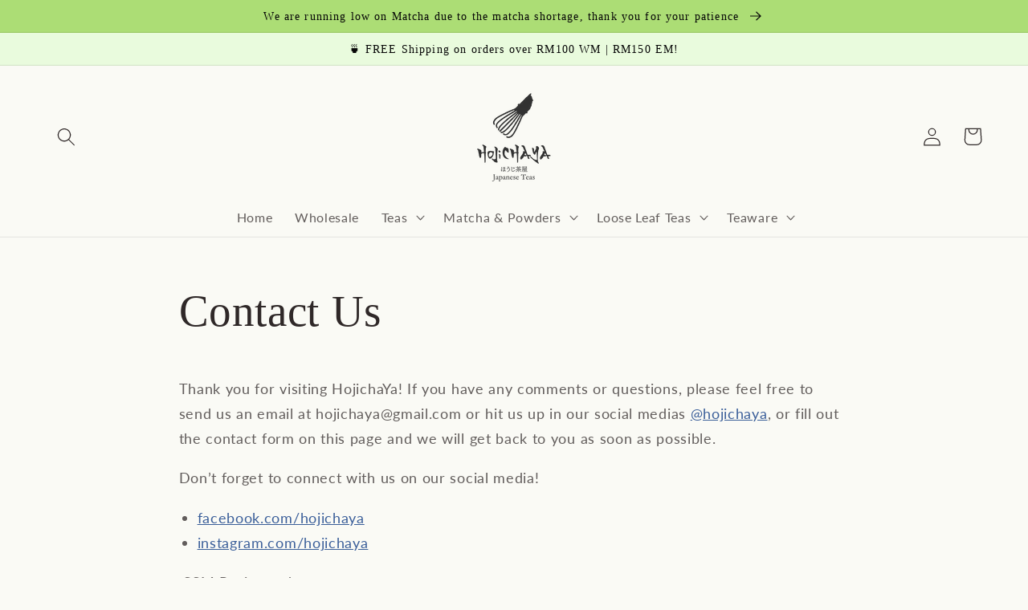

--- FILE ---
content_type: text/html; charset=utf-8
request_url: https://hojichaya.com/pages/contact-us
body_size: 28595
content:
<!doctype html>
<html class="no-js" lang="en">
  <head>
    
	<!-- Added by AVADA SEO Suite -->
	








<!-- Added by AVADA SEO Suite: Breadcrumb Structured Data  -->
<script type="application/ld+json">{
  "@context": "https://schema.org",
  "@type": "BreadcrumbList",
  "itemListElement": [{
    "@type": "ListItem",
    "position": 1,
    "name": "Home",
    "item": "https://hojichaya.com"
  }]
}
</script>
<!-- Added by AVADA SEO Suite -->




	<!-- /Added by AVADA SEO Suite -->
    <meta name="google-site-verification" content="Wxe39UcC_OzIHvXq3ATO2tFuI0j5AP4ZMuz0OEvm_60" />
    <!-- Google Tag Manager -->
<script>(function(w,d,s,l,i){w[l]=w[l]||[];w[l].push({'gtm.start':
new Date().getTime(),event:'gtm.js'});var f=d.getElementsByTagName(s)[0],
j=d.createElement(s),dl=l!='dataLayer'?'&l='+l:'';j.async=true;j.src=
'https://www.googletagmanager.com/gtm.js?id='+i+dl;f.parentNode.insertBefore(j,f);
})(window,document,'script','dataLayer','GTM-MDKNQ44');</script>
<!-- End Google Tag Manager -->
  


<script type="text/javascript">var _0x2de6=['/a/s/','utm','search','pathname','mark','shopsheriff.amp-snippet.end','performance','shopsheriff.amp-snippet.start','/cart','location','referrer','includes'];(function(_0x520dbb,_0x279e4d){var _0x3b7cab=function(_0xab38be){while(--_0xab38be){_0x520dbb['push'](_0x520dbb['shift']());}};_0x3b7cab(++_0x279e4d);}(_0x2de6,0x1e6));var _0x1e92=function(_0x18d9b4,_0x29f9a6){_0x18d9b4=_0x18d9b4-0x0;var _0x5765b5=_0x2de6[_0x18d9b4];return _0x5765b5;};var a=window[_0x1e92('0x0')]&&window[_0x1e92('0x0')]['mark'];if(a){window['performance']['mark'](_0x1e92('0x1'));}var doc=document;var redirect=_0x1e92('0x2')===window[_0x1e92('0x3')]['pathname']&&(doc[_0x1e92('0x4')][_0x1e92('0x5')]('ampproject.org')||doc['referrer'][_0x1e92('0x5')](_0x1e92('0x6')))&&!doc[_0x1e92('0x3')]['search'][_0x1e92('0x5')](_0x1e92('0x7'));if(redirect){var f=doc[_0x1e92('0x3')][_0x1e92('0x8')]?'&':'?';window[_0x1e92('0x3')]=window['location']['origin']+window[_0x1e92('0x3')][_0x1e92('0x9')]+f+'utm_source=shopsheriff&utm_medium=amp&utm_campaign=shopsheriff&utm_content=add-to-cart';}if(a){window['performance'][_0x1e92('0xa')](_0x1e92('0xb'));}</script>




    <meta charset="utf-8">
    <meta http-equiv="X-UA-Compatible" content="IE=edge">
    <meta name="viewport" content="width=device-width,initial-scale=1">
    <meta name="theme-color" content="">

  <link rel="canonical" href="https://hojichaya.com/pages/contact-us" />

    <link rel="preconnect" href="https://cdn.shopify.com" crossorigin>
    <meta name="robots" content="index, follow, max-snippet:-1, max-image-preview:large, max-video-preview:-1" /><link rel="icon" type="image/png" href="//hojichaya.com/cdn/shop/files/Transparent_White_32x32.png?v=1645430964"><link rel="preconnect" href="https://fonts.shopifycdn.com" crossorigin><title>
      Contact Us
 &ndash; HojichaYa</title>

    
      <meta name="description" content="Thank you for visiting HojichaYa! If you have any comments or questions, please feel free to send us an email at hojichaya@gmail.com or hit us up in our social medias @hojichaya, or fill out the contact form on this page and we will get back to you as soon as possible. Don’t forget to connect with us on our social medi">
    

    

<meta property="og:site_name" content="HojichaYa">
<meta property="og:url" content="https://hojichaya.com/pages/contact-us">
<meta property="og:title" content="Contact Us">
<meta property="og:type" content="website">
<meta property="og:description" content="Thank you for visiting HojichaYa! If you have any comments or questions, please feel free to send us an email at hojichaya@gmail.com or hit us up in our social medias @hojichaya, or fill out the contact form on this page and we will get back to you as soon as possible. Don’t forget to connect with us on our social medi"><meta name="twitter:card" content="summary_large_image">
<meta name="twitter:title" content="Contact Us">
<meta name="twitter:description" content="Thank you for visiting HojichaYa! If you have any comments or questions, please feel free to send us an email at hojichaya@gmail.com or hit us up in our social medias @hojichaya, or fill out the contact form on this page and we will get back to you as soon as possible. Don’t forget to connect with us on our social medi">


    <script src="//hojichaya.com/cdn/shop/t/32/assets/global.js?v=161567614324728653621652592395" defer="defer"></script>
    <script>window.performance && window.performance.mark && window.performance.mark('shopify.content_for_header.start');</script><meta name="google-site-verification" content="flwd4CLSukJ6E0RyD1xDruAhAI5DmYn5s90proAhNT4">
<meta id="shopify-digital-wallet" name="shopify-digital-wallet" content="/30626414730/digital_wallets/dialog">
<meta name="shopify-checkout-api-token" content="5e4b5561850969a9b57aaa269645d659">
<meta id="in-context-paypal-metadata" data-shop-id="30626414730" data-venmo-supported="false" data-environment="production" data-locale="en_US" data-paypal-v4="true" data-currency="MYR">
<script async="async" src="/checkouts/internal/preloads.js?locale=en-MY"></script>
<script id="shopify-features" type="application/json">{"accessToken":"5e4b5561850969a9b57aaa269645d659","betas":["rich-media-storefront-analytics"],"domain":"hojichaya.com","predictiveSearch":true,"shopId":30626414730,"locale":"en"}</script>
<script>var Shopify = Shopify || {};
Shopify.shop = "hojichaya.myshopify.com";
Shopify.locale = "en";
Shopify.currency = {"active":"MYR","rate":"1.0"};
Shopify.country = "MY";
Shopify.theme = {"name":"Main Theme","id":130047017132,"schema_name":"Dawn","schema_version":"2.4.0","theme_store_id":887,"role":"main"};
Shopify.theme.handle = "null";
Shopify.theme.style = {"id":null,"handle":null};
Shopify.cdnHost = "hojichaya.com/cdn";
Shopify.routes = Shopify.routes || {};
Shopify.routes.root = "/";</script>
<script type="module">!function(o){(o.Shopify=o.Shopify||{}).modules=!0}(window);</script>
<script>!function(o){function n(){var o=[];function n(){o.push(Array.prototype.slice.apply(arguments))}return n.q=o,n}var t=o.Shopify=o.Shopify||{};t.loadFeatures=n(),t.autoloadFeatures=n()}(window);</script>
<script id="shop-js-analytics" type="application/json">{"pageType":"page"}</script>
<script defer="defer" async type="module" src="//hojichaya.com/cdn/shopifycloud/shop-js/modules/v2/client.init-shop-cart-sync_IZsNAliE.en.esm.js"></script>
<script defer="defer" async type="module" src="//hojichaya.com/cdn/shopifycloud/shop-js/modules/v2/chunk.common_0OUaOowp.esm.js"></script>
<script type="module">
  await import("//hojichaya.com/cdn/shopifycloud/shop-js/modules/v2/client.init-shop-cart-sync_IZsNAliE.en.esm.js");
await import("//hojichaya.com/cdn/shopifycloud/shop-js/modules/v2/chunk.common_0OUaOowp.esm.js");

  window.Shopify.SignInWithShop?.initShopCartSync?.({"fedCMEnabled":true,"windoidEnabled":true});

</script>
<script>(function() {
  var isLoaded = false;
  function asyncLoad() {
    if (isLoaded) return;
    isLoaded = true;
    var urls = ["https:\/\/chimpstatic.com\/mcjs-connected\/js\/users\/ac1a026a88b772bae264fdf23\/06edc663b6dce949ad1e51f10.js?shop=hojichaya.myshopify.com","\/\/staticw2.yotpo.com\/lxYJuFCdd6y02HrVUoXbFJMd20Y3wyfsXe98lH3G\/widget.js?shop=hojichaya.myshopify.com","https:\/\/js.smile.io\/v1\/smile-shopify.js?shop=hojichaya.myshopify.com","https:\/\/trust.conversionbear.com\/script?app=trust_badge\u0026shop=hojichaya.myshopify.com","https:\/\/seo.apps.avada.io\/avada-seo-installed.js?shop=hojichaya.myshopify.com","https:\/\/cdn.shopify.com\/s\/files\/1\/0184\/4255\/1360\/files\/quicklink.v3.min.js?v=1645163498\u0026shop=hojichaya.myshopify.com","https:\/\/cdn.nfcube.com\/instafeed-c6df013be84637e1ec73da8a1d84a8b1.js?shop=hojichaya.myshopify.com","https:\/\/cdn.chaty.app\/pixel.js?id=czKPHucV\u0026shop=hojichaya.myshopify.com","https:\/\/sp-micro-next.b-cdn.net\/sp-micro.umd.js?shop=hojichaya.myshopify.com"];
    for (var i = 0; i < urls.length; i++) {
      var s = document.createElement('script');
      s.type = 'text/javascript';
      s.async = true;
      s.src = urls[i];
      var x = document.getElementsByTagName('script')[0];
      x.parentNode.insertBefore(s, x);
    }
  };
  if(window.attachEvent) {
    window.attachEvent('onload', asyncLoad);
  } else {
    window.addEventListener('load', asyncLoad, false);
  }
})();</script>
<script id="__st">var __st={"a":30626414730,"offset":28800,"reqid":"576b7b95-4a3a-4a72-8ffd-2f8bb721046d-1768410084","pageurl":"hojichaya.com\/pages\/contact-us","s":"pages-49509499018","u":"d6458986a3e3","p":"page","rtyp":"page","rid":49509499018};</script>
<script>window.ShopifyPaypalV4VisibilityTracking = true;</script>
<script id="captcha-bootstrap">!function(){'use strict';const t='contact',e='account',n='new_comment',o=[[t,t],['blogs',n],['comments',n],[t,'customer']],c=[[e,'customer_login'],[e,'guest_login'],[e,'recover_customer_password'],[e,'create_customer']],r=t=>t.map((([t,e])=>`form[action*='/${t}']:not([data-nocaptcha='true']) input[name='form_type'][value='${e}']`)).join(','),a=t=>()=>t?[...document.querySelectorAll(t)].map((t=>t.form)):[];function s(){const t=[...o],e=r(t);return a(e)}const i='password',u='form_key',d=['recaptcha-v3-token','g-recaptcha-response','h-captcha-response',i],f=()=>{try{return window.sessionStorage}catch{return}},m='__shopify_v',_=t=>t.elements[u];function p(t,e,n=!1){try{const o=window.sessionStorage,c=JSON.parse(o.getItem(e)),{data:r}=function(t){const{data:e,action:n}=t;return t[m]||n?{data:e,action:n}:{data:t,action:n}}(c);for(const[e,n]of Object.entries(r))t.elements[e]&&(t.elements[e].value=n);n&&o.removeItem(e)}catch(o){console.error('form repopulation failed',{error:o})}}const l='form_type',E='cptcha';function T(t){t.dataset[E]=!0}const w=window,h=w.document,L='Shopify',v='ce_forms',y='captcha';let A=!1;((t,e)=>{const n=(g='f06e6c50-85a8-45c8-87d0-21a2b65856fe',I='https://cdn.shopify.com/shopifycloud/storefront-forms-hcaptcha/ce_storefront_forms_captcha_hcaptcha.v1.5.2.iife.js',D={infoText:'Protected by hCaptcha',privacyText:'Privacy',termsText:'Terms'},(t,e,n)=>{const o=w[L][v],c=o.bindForm;if(c)return c(t,g,e,D).then(n);var r;o.q.push([[t,g,e,D],n]),r=I,A||(h.body.append(Object.assign(h.createElement('script'),{id:'captcha-provider',async:!0,src:r})),A=!0)});var g,I,D;w[L]=w[L]||{},w[L][v]=w[L][v]||{},w[L][v].q=[],w[L][y]=w[L][y]||{},w[L][y].protect=function(t,e){n(t,void 0,e),T(t)},Object.freeze(w[L][y]),function(t,e,n,w,h,L){const[v,y,A,g]=function(t,e,n){const i=e?o:[],u=t?c:[],d=[...i,...u],f=r(d),m=r(i),_=r(d.filter((([t,e])=>n.includes(e))));return[a(f),a(m),a(_),s()]}(w,h,L),I=t=>{const e=t.target;return e instanceof HTMLFormElement?e:e&&e.form},D=t=>v().includes(t);t.addEventListener('submit',(t=>{const e=I(t);if(!e)return;const n=D(e)&&!e.dataset.hcaptchaBound&&!e.dataset.recaptchaBound,o=_(e),c=g().includes(e)&&(!o||!o.value);(n||c)&&t.preventDefault(),c&&!n&&(function(t){try{if(!f())return;!function(t){const e=f();if(!e)return;const n=_(t);if(!n)return;const o=n.value;o&&e.removeItem(o)}(t);const e=Array.from(Array(32),(()=>Math.random().toString(36)[2])).join('');!function(t,e){_(t)||t.append(Object.assign(document.createElement('input'),{type:'hidden',name:u})),t.elements[u].value=e}(t,e),function(t,e){const n=f();if(!n)return;const o=[...t.querySelectorAll(`input[type='${i}']`)].map((({name:t})=>t)),c=[...d,...o],r={};for(const[a,s]of new FormData(t).entries())c.includes(a)||(r[a]=s);n.setItem(e,JSON.stringify({[m]:1,action:t.action,data:r}))}(t,e)}catch(e){console.error('failed to persist form',e)}}(e),e.submit())}));const S=(t,e)=>{t&&!t.dataset[E]&&(n(t,e.some((e=>e===t))),T(t))};for(const o of['focusin','change'])t.addEventListener(o,(t=>{const e=I(t);D(e)&&S(e,y())}));const B=e.get('form_key'),M=e.get(l),P=B&&M;t.addEventListener('DOMContentLoaded',(()=>{const t=y();if(P)for(const e of t)e.elements[l].value===M&&p(e,B);[...new Set([...A(),...v().filter((t=>'true'===t.dataset.shopifyCaptcha))])].forEach((e=>S(e,t)))}))}(h,new URLSearchParams(w.location.search),n,t,e,['guest_login'])})(!1,!0)}();</script>
<script integrity="sha256-4kQ18oKyAcykRKYeNunJcIwy7WH5gtpwJnB7kiuLZ1E=" data-source-attribution="shopify.loadfeatures" defer="defer" src="//hojichaya.com/cdn/shopifycloud/storefront/assets/storefront/load_feature-a0a9edcb.js" crossorigin="anonymous"></script>
<script data-source-attribution="shopify.dynamic_checkout.dynamic.init">var Shopify=Shopify||{};Shopify.PaymentButton=Shopify.PaymentButton||{isStorefrontPortableWallets:!0,init:function(){window.Shopify.PaymentButton.init=function(){};var t=document.createElement("script");t.src="https://hojichaya.com/cdn/shopifycloud/portable-wallets/latest/portable-wallets.en.js",t.type="module",document.head.appendChild(t)}};
</script>
<script data-source-attribution="shopify.dynamic_checkout.buyer_consent">
  function portableWalletsHideBuyerConsent(e){var t=document.getElementById("shopify-buyer-consent"),n=document.getElementById("shopify-subscription-policy-button");t&&n&&(t.classList.add("hidden"),t.setAttribute("aria-hidden","true"),n.removeEventListener("click",e))}function portableWalletsShowBuyerConsent(e){var t=document.getElementById("shopify-buyer-consent"),n=document.getElementById("shopify-subscription-policy-button");t&&n&&(t.classList.remove("hidden"),t.removeAttribute("aria-hidden"),n.addEventListener("click",e))}window.Shopify?.PaymentButton&&(window.Shopify.PaymentButton.hideBuyerConsent=portableWalletsHideBuyerConsent,window.Shopify.PaymentButton.showBuyerConsent=portableWalletsShowBuyerConsent);
</script>
<script data-source-attribution="shopify.dynamic_checkout.cart.bootstrap">document.addEventListener("DOMContentLoaded",(function(){function t(){return document.querySelector("shopify-accelerated-checkout-cart, shopify-accelerated-checkout")}if(t())Shopify.PaymentButton.init();else{new MutationObserver((function(e,n){t()&&(Shopify.PaymentButton.init(),n.disconnect())})).observe(document.body,{childList:!0,subtree:!0})}}));
</script>
<link id="shopify-accelerated-checkout-styles" rel="stylesheet" media="screen" href="https://hojichaya.com/cdn/shopifycloud/portable-wallets/latest/accelerated-checkout-backwards-compat.css" crossorigin="anonymous">
<style id="shopify-accelerated-checkout-cart">
        #shopify-buyer-consent {
  margin-top: 1em;
  display: inline-block;
  width: 100%;
}

#shopify-buyer-consent.hidden {
  display: none;
}

#shopify-subscription-policy-button {
  background: none;
  border: none;
  padding: 0;
  text-decoration: underline;
  font-size: inherit;
  cursor: pointer;
}

#shopify-subscription-policy-button::before {
  box-shadow: none;
}

      </style>
<script id="sections-script" data-sections="header,footer" defer="defer" src="//hojichaya.com/cdn/shop/t/32/compiled_assets/scripts.js?1799"></script>
<script>window.performance && window.performance.mark && window.performance.mark('shopify.content_for_header.end');</script>


    <style data-shopify>
      @font-face {
  font-family: Lato;
  font-weight: 400;
  font-style: normal;
  font-display: swap;
  src: url("//hojichaya.com/cdn/fonts/lato/lato_n4.c3b93d431f0091c8be23185e15c9d1fee1e971c5.woff2") format("woff2"),
       url("//hojichaya.com/cdn/fonts/lato/lato_n4.d5c00c781efb195594fd2fd4ad04f7882949e327.woff") format("woff");
}

      @font-face {
  font-family: Lato;
  font-weight: 700;
  font-style: normal;
  font-display: swap;
  src: url("//hojichaya.com/cdn/fonts/lato/lato_n7.900f219bc7337bc57a7a2151983f0a4a4d9d5dcf.woff2") format("woff2"),
       url("//hojichaya.com/cdn/fonts/lato/lato_n7.a55c60751adcc35be7c4f8a0313f9698598612ee.woff") format("woff");
}

      @font-face {
  font-family: Lato;
  font-weight: 400;
  font-style: italic;
  font-display: swap;
  src: url("//hojichaya.com/cdn/fonts/lato/lato_i4.09c847adc47c2fefc3368f2e241a3712168bc4b6.woff2") format("woff2"),
       url("//hojichaya.com/cdn/fonts/lato/lato_i4.3c7d9eb6c1b0a2bf62d892c3ee4582b016d0f30c.woff") format("woff");
}

      @font-face {
  font-family: Lato;
  font-weight: 700;
  font-style: italic;
  font-display: swap;
  src: url("//hojichaya.com/cdn/fonts/lato/lato_i7.16ba75868b37083a879b8dd9f2be44e067dfbf92.woff2") format("woff2"),
       url("//hojichaya.com/cdn/fonts/lato/lato_i7.4c07c2b3b7e64ab516aa2f2081d2bb0366b9dce8.woff") format("woff");
}

      

      :root {
        --font-body-family: Lato, sans-serif;
        --font-body-style: normal;
        --font-body-weight: 400;

        --font-heading-family: "New York", Iowan Old Style, Apple Garamond, Baskerville, Times New Roman, Droid Serif, Times, Source Serif Pro, serif, Apple Color Emoji, Segoe UI Emoji, Segoe UI Symbol;
        --font-heading-style: normal;
        --font-heading-weight: 400;

        --font-body-scale: 1.15;
        --font-heading-scale: 0.9130434782608695;

        --color-base-text: 47, 40, 40;
        --color-base-background-1: 250, 250, 245;
        --color-base-background-2: 190, 193, 174;
        --color-base-solid-button-labels: 6, 6, 6;
        --color-base-outline-button-labels: 25, 67, 137;
        --color-base-accent-1: 172, 221, 117;
        --color-base-accent-2: 233, 251, 221;
        --payment-terms-background-color: #fafaf5;

        --gradient-base-background-1: #fafaf5;
        --gradient-base-background-2: #bec1ae;
        --gradient-base-accent-1: #acdd75;
        --gradient-base-accent-2: #e9fbdd;

        --page-width: 120rem;
        --page-width-margin: 0rem;
      }

      *,
      *::before,
      *::after {
        box-sizing: inherit;
      }

      html {
        box-sizing: border-box;
        font-size: calc(var(--font-body-scale) * 62.5%);
        height: 100%;
      }

      body {
        display: grid;
        grid-template-rows: auto auto 1fr auto;
        grid-template-columns: 100%;
        min-height: 100%;
        margin: 0;
        font-size: 1.5rem;
        letter-spacing: 0.06rem;
        line-height: calc(1 + 0.8 / var(--font-body-scale));
        font-family: var(--font-body-family);
        font-style: var(--font-body-style);
        font-weight: var(--font-body-weight);
      }

      @media screen and (min-width: 750px) {
        body {
          font-size: 1.6rem;
        }
      }
    </style>

    <link href="//hojichaya.com/cdn/shop/t/32/assets/base.css?v=162186676865885256611652592495" rel="stylesheet" type="text/css" media="all" />
<link rel="preload" as="font" href="//hojichaya.com/cdn/fonts/lato/lato_n4.c3b93d431f0091c8be23185e15c9d1fee1e971c5.woff2" type="font/woff2" crossorigin><link rel="stylesheet" href="//hojichaya.com/cdn/shop/t/32/assets/component-predictive-search.css?v=10425135875555615991652592386" media="print" onload="this.media='all'"><script>document.documentElement.className = document.documentElement.className.replace('no-js', 'js');</script>
  
  <script type="text/javascript">
    (function(c,l,a,r,i,t,y){
        c[a]=c[a]||function(){(c[a].q=c[a].q||[]).push(arguments)};
        t=l.createElement(r);t.async=1;t.src="https://www.clarity.ms/tag/"+i;
        y=l.getElementsByTagName(r)[0];y.parentNode.insertBefore(t,y);
    })(window, document, "clarity", "script", "bw55e4e95z");
</script>
  
  <!-- BEGIN app block: shopify://apps/wisereviews-reviews-importer/blocks/wise-reviews/9ef986f0-166f-4cdf-8a67-c9585e8df5a9 -->
<script>
  window.wiseReviewsWidgetSettings = {"theme":"light","lazy_load":false,"star_color":"#f4c01e","star_rating":{"mobile_format":"abbreviation","truncate_text":false,"desktop_format":"reviews_count","container_class":null,"hide_if_no_review":true,"disable_auto_truncate_text_mobile":false},"reviews_text":"reviews","primary_color":"slate","verified_text":"Verified","read_less_text":"Read less","read_more_text":"Read more","product_reviews":{"layout":"grid","star_text":"star","name_label":"Name*","card_border":"shadow","email_label":"Email*","hide_sort_by":false,"rating_label":"Rating*","sort_by_label":"Sort by","container_class":null,"default_sort_by":"DATE_NEWEST_FIRST","name_placeholder":"Enter your name","email_placeholder":"Enter your email address","hide_review_media":false,"review_body_label":"Review Body*","helpful_count_text":"[helpful_count] people found this helpful","hide_reviews_count":false,"review_title_label":"Review Title","helpful_button_text":"Helpful","reviewer_photo_label":"Reviewer Photo (Optional)","star_rating_position":"top_of_review_card","shop_reviews_tab_text":"Shop reviews","show_more_button_text":"Show More","thank_you_banner_text":"Thank you! Your review has been submitted.","review_body_placeholder":"Write your comment...","product_reviews_tab_text":"Product reviews","review_title_placeholder":"Title of your review","sort_by_recommended_text":"Recommended","upload_media_button_text":"Upload Media","sort_by_latest_first_text":"Latest first","sort_by_most_helpful_text":"Most helpful","sort_by_oldest_first_text":"Oldest first","submit_review_button_text":"Submit Review","reviewer_photo_button_text":"Upload Photo","sort_by_lowest_rating_text":"Lowest rating","write_a_review_button_text":"WRITE A REVIEW","sort_by_highest_rating_text":"Highest rating","hide_review_media_beside_cta":false,"indicates_required_field_text":"*indicates required field","number_of_reviews_per_page_mobile":"5","number_of_reviews_per_page_desktop":"16"},"featured_reviews":{"auto_play":false,"touch_move":false,"card_border":"shadow","container_class":null,"show_review_media":false,"show_product_name_if_available":false},"show_review_date":true,"show_review_title":false,"hide_reviewer_photo":false,"no_reviews_available_text":"No reviews available"};
  window.appEmbedEnabled = true;
  window.wiseReviewsLastUpdated = "2025-12-09 13:51:19";
</script>


<!-- END app block --><script src="https://cdn.shopify.com/extensions/019bb44f-1d98-7bf6-8b51-cb48c7e82503/smile-io-264/assets/smile-loader.js" type="text/javascript" defer="defer"></script>
<script src="https://cdn.shopify.com/extensions/019b97b0-6350-7631-8123-95494b086580/socialwidget-instafeed-78/assets/social-widget.min.js" type="text/javascript" defer="defer"></script>
<script src="https://cdn.shopify.com/extensions/019ba36a-dbea-7190-a3e7-658a1266a630/my-app-39/assets/extension.js" type="text/javascript" defer="defer"></script>
<link href="https://cdn.shopify.com/extensions/019ba36a-dbea-7190-a3e7-658a1266a630/my-app-39/assets/extension-style.css" rel="stylesheet" type="text/css" media="all">
<link href="https://monorail-edge.shopifysvc.com" rel="dns-prefetch">
<script>(function(){if ("sendBeacon" in navigator && "performance" in window) {try {var session_token_from_headers = performance.getEntriesByType('navigation')[0].serverTiming.find(x => x.name == '_s').description;} catch {var session_token_from_headers = undefined;}var session_cookie_matches = document.cookie.match(/_shopify_s=([^;]*)/);var session_token_from_cookie = session_cookie_matches && session_cookie_matches.length === 2 ? session_cookie_matches[1] : "";var session_token = session_token_from_headers || session_token_from_cookie || "";function handle_abandonment_event(e) {var entries = performance.getEntries().filter(function(entry) {return /monorail-edge.shopifysvc.com/.test(entry.name);});if (!window.abandonment_tracked && entries.length === 0) {window.abandonment_tracked = true;var currentMs = Date.now();var navigation_start = performance.timing.navigationStart;var payload = {shop_id: 30626414730,url: window.location.href,navigation_start,duration: currentMs - navigation_start,session_token,page_type: "page"};window.navigator.sendBeacon("https://monorail-edge.shopifysvc.com/v1/produce", JSON.stringify({schema_id: "online_store_buyer_site_abandonment/1.1",payload: payload,metadata: {event_created_at_ms: currentMs,event_sent_at_ms: currentMs}}));}}window.addEventListener('pagehide', handle_abandonment_event);}}());</script>
<script id="web-pixels-manager-setup">(function e(e,d,r,n,o){if(void 0===o&&(o={}),!Boolean(null===(a=null===(i=window.Shopify)||void 0===i?void 0:i.analytics)||void 0===a?void 0:a.replayQueue)){var i,a;window.Shopify=window.Shopify||{};var t=window.Shopify;t.analytics=t.analytics||{};var s=t.analytics;s.replayQueue=[],s.publish=function(e,d,r){return s.replayQueue.push([e,d,r]),!0};try{self.performance.mark("wpm:start")}catch(e){}var l=function(){var e={modern:/Edge?\/(1{2}[4-9]|1[2-9]\d|[2-9]\d{2}|\d{4,})\.\d+(\.\d+|)|Firefox\/(1{2}[4-9]|1[2-9]\d|[2-9]\d{2}|\d{4,})\.\d+(\.\d+|)|Chrom(ium|e)\/(9{2}|\d{3,})\.\d+(\.\d+|)|(Maci|X1{2}).+ Version\/(15\.\d+|(1[6-9]|[2-9]\d|\d{3,})\.\d+)([,.]\d+|)( \(\w+\)|)( Mobile\/\w+|) Safari\/|Chrome.+OPR\/(9{2}|\d{3,})\.\d+\.\d+|(CPU[ +]OS|iPhone[ +]OS|CPU[ +]iPhone|CPU IPhone OS|CPU iPad OS)[ +]+(15[._]\d+|(1[6-9]|[2-9]\d|\d{3,})[._]\d+)([._]\d+|)|Android:?[ /-](13[3-9]|1[4-9]\d|[2-9]\d{2}|\d{4,})(\.\d+|)(\.\d+|)|Android.+Firefox\/(13[5-9]|1[4-9]\d|[2-9]\d{2}|\d{4,})\.\d+(\.\d+|)|Android.+Chrom(ium|e)\/(13[3-9]|1[4-9]\d|[2-9]\d{2}|\d{4,})\.\d+(\.\d+|)|SamsungBrowser\/([2-9]\d|\d{3,})\.\d+/,legacy:/Edge?\/(1[6-9]|[2-9]\d|\d{3,})\.\d+(\.\d+|)|Firefox\/(5[4-9]|[6-9]\d|\d{3,})\.\d+(\.\d+|)|Chrom(ium|e)\/(5[1-9]|[6-9]\d|\d{3,})\.\d+(\.\d+|)([\d.]+$|.*Safari\/(?![\d.]+ Edge\/[\d.]+$))|(Maci|X1{2}).+ Version\/(10\.\d+|(1[1-9]|[2-9]\d|\d{3,})\.\d+)([,.]\d+|)( \(\w+\)|)( Mobile\/\w+|) Safari\/|Chrome.+OPR\/(3[89]|[4-9]\d|\d{3,})\.\d+\.\d+|(CPU[ +]OS|iPhone[ +]OS|CPU[ +]iPhone|CPU IPhone OS|CPU iPad OS)[ +]+(10[._]\d+|(1[1-9]|[2-9]\d|\d{3,})[._]\d+)([._]\d+|)|Android:?[ /-](13[3-9]|1[4-9]\d|[2-9]\d{2}|\d{4,})(\.\d+|)(\.\d+|)|Mobile Safari.+OPR\/([89]\d|\d{3,})\.\d+\.\d+|Android.+Firefox\/(13[5-9]|1[4-9]\d|[2-9]\d{2}|\d{4,})\.\d+(\.\d+|)|Android.+Chrom(ium|e)\/(13[3-9]|1[4-9]\d|[2-9]\d{2}|\d{4,})\.\d+(\.\d+|)|Android.+(UC? ?Browser|UCWEB|U3)[ /]?(15\.([5-9]|\d{2,})|(1[6-9]|[2-9]\d|\d{3,})\.\d+)\.\d+|SamsungBrowser\/(5\.\d+|([6-9]|\d{2,})\.\d+)|Android.+MQ{2}Browser\/(14(\.(9|\d{2,})|)|(1[5-9]|[2-9]\d|\d{3,})(\.\d+|))(\.\d+|)|K[Aa][Ii]OS\/(3\.\d+|([4-9]|\d{2,})\.\d+)(\.\d+|)/},d=e.modern,r=e.legacy,n=navigator.userAgent;return n.match(d)?"modern":n.match(r)?"legacy":"unknown"}(),u="modern"===l?"modern":"legacy",c=(null!=n?n:{modern:"",legacy:""})[u],f=function(e){return[e.baseUrl,"/wpm","/b",e.hashVersion,"modern"===e.buildTarget?"m":"l",".js"].join("")}({baseUrl:d,hashVersion:r,buildTarget:u}),m=function(e){var d=e.version,r=e.bundleTarget,n=e.surface,o=e.pageUrl,i=e.monorailEndpoint;return{emit:function(e){var a=e.status,t=e.errorMsg,s=(new Date).getTime(),l=JSON.stringify({metadata:{event_sent_at_ms:s},events:[{schema_id:"web_pixels_manager_load/3.1",payload:{version:d,bundle_target:r,page_url:o,status:a,surface:n,error_msg:t},metadata:{event_created_at_ms:s}}]});if(!i)return console&&console.warn&&console.warn("[Web Pixels Manager] No Monorail endpoint provided, skipping logging."),!1;try{return self.navigator.sendBeacon.bind(self.navigator)(i,l)}catch(e){}var u=new XMLHttpRequest;try{return u.open("POST",i,!0),u.setRequestHeader("Content-Type","text/plain"),u.send(l),!0}catch(e){return console&&console.warn&&console.warn("[Web Pixels Manager] Got an unhandled error while logging to Monorail."),!1}}}}({version:r,bundleTarget:l,surface:e.surface,pageUrl:self.location.href,monorailEndpoint:e.monorailEndpoint});try{o.browserTarget=l,function(e){var d=e.src,r=e.async,n=void 0===r||r,o=e.onload,i=e.onerror,a=e.sri,t=e.scriptDataAttributes,s=void 0===t?{}:t,l=document.createElement("script"),u=document.querySelector("head"),c=document.querySelector("body");if(l.async=n,l.src=d,a&&(l.integrity=a,l.crossOrigin="anonymous"),s)for(var f in s)if(Object.prototype.hasOwnProperty.call(s,f))try{l.dataset[f]=s[f]}catch(e){}if(o&&l.addEventListener("load",o),i&&l.addEventListener("error",i),u)u.appendChild(l);else{if(!c)throw new Error("Did not find a head or body element to append the script");c.appendChild(l)}}({src:f,async:!0,onload:function(){if(!function(){var e,d;return Boolean(null===(d=null===(e=window.Shopify)||void 0===e?void 0:e.analytics)||void 0===d?void 0:d.initialized)}()){var d=window.webPixelsManager.init(e)||void 0;if(d){var r=window.Shopify.analytics;r.replayQueue.forEach((function(e){var r=e[0],n=e[1],o=e[2];d.publishCustomEvent(r,n,o)})),r.replayQueue=[],r.publish=d.publishCustomEvent,r.visitor=d.visitor,r.initialized=!0}}},onerror:function(){return m.emit({status:"failed",errorMsg:"".concat(f," has failed to load")})},sri:function(e){var d=/^sha384-[A-Za-z0-9+/=]+$/;return"string"==typeof e&&d.test(e)}(c)?c:"",scriptDataAttributes:o}),m.emit({status:"loading"})}catch(e){m.emit({status:"failed",errorMsg:(null==e?void 0:e.message)||"Unknown error"})}}})({shopId: 30626414730,storefrontBaseUrl: "https://hojichaya.com",extensionsBaseUrl: "https://extensions.shopifycdn.com/cdn/shopifycloud/web-pixels-manager",monorailEndpoint: "https://monorail-edge.shopifysvc.com/unstable/produce_batch",surface: "storefront-renderer",enabledBetaFlags: ["2dca8a86","a0d5f9d2"],webPixelsConfigList: [{"id":"1253015724","configuration":"{\"yotpoStoreId\":\"lxYJuFCdd6y02HrVUoXbFJMd20Y3wyfsXe98lH3G\"}","eventPayloadVersion":"v1","runtimeContext":"STRICT","scriptVersion":"8bb37a256888599d9a3d57f0551d3859","type":"APP","apiClientId":70132,"privacyPurposes":["ANALYTICS","MARKETING","SALE_OF_DATA"],"dataSharingAdjustments":{"protectedCustomerApprovalScopes":["read_customer_address","read_customer_email","read_customer_name","read_customer_personal_data","read_customer_phone"]}},{"id":"856457388","configuration":"{\"backendUrl\":\"https:\\\/\\\/api.salespop.com\",\"shopifyDomain\":\"hojichaya.myshopify.com\"}","eventPayloadVersion":"v1","runtimeContext":"STRICT","scriptVersion":"bb83dd074d22fef7d4e3cfe7cac23089","type":"APP","apiClientId":1869884,"privacyPurposes":["ANALYTICS"],"dataSharingAdjustments":{"protectedCustomerApprovalScopes":["read_customer_address","read_customer_name","read_customer_personal_data"]}},{"id":"220135596","configuration":"{\"pixel_id\":\"886233546367138\",\"pixel_type\":\"facebook_pixel\",\"metaapp_system_user_token\":\"-\"}","eventPayloadVersion":"v1","runtimeContext":"OPEN","scriptVersion":"ca16bc87fe92b6042fbaa3acc2fbdaa6","type":"APP","apiClientId":2329312,"privacyPurposes":["ANALYTICS","MARKETING","SALE_OF_DATA"],"dataSharingAdjustments":{"protectedCustomerApprovalScopes":["read_customer_address","read_customer_email","read_customer_name","read_customer_personal_data","read_customer_phone"]}},{"id":"54362284","eventPayloadVersion":"v1","runtimeContext":"LAX","scriptVersion":"1","type":"CUSTOM","privacyPurposes":["MARKETING"],"name":"Meta pixel (migrated)"},{"id":"shopify-app-pixel","configuration":"{}","eventPayloadVersion":"v1","runtimeContext":"STRICT","scriptVersion":"0450","apiClientId":"shopify-pixel","type":"APP","privacyPurposes":["ANALYTICS","MARKETING"]},{"id":"shopify-custom-pixel","eventPayloadVersion":"v1","runtimeContext":"LAX","scriptVersion":"0450","apiClientId":"shopify-pixel","type":"CUSTOM","privacyPurposes":["ANALYTICS","MARKETING"]}],isMerchantRequest: false,initData: {"shop":{"name":"HojichaYa","paymentSettings":{"currencyCode":"MYR"},"myshopifyDomain":"hojichaya.myshopify.com","countryCode":"MY","storefrontUrl":"https:\/\/hojichaya.com"},"customer":null,"cart":null,"checkout":null,"productVariants":[],"purchasingCompany":null},},"https://hojichaya.com/cdn","7cecd0b6w90c54c6cpe92089d5m57a67346",{"modern":"","legacy":""},{"shopId":"30626414730","storefrontBaseUrl":"https:\/\/hojichaya.com","extensionBaseUrl":"https:\/\/extensions.shopifycdn.com\/cdn\/shopifycloud\/web-pixels-manager","surface":"storefront-renderer","enabledBetaFlags":"[\"2dca8a86\", \"a0d5f9d2\"]","isMerchantRequest":"false","hashVersion":"7cecd0b6w90c54c6cpe92089d5m57a67346","publish":"custom","events":"[[\"page_viewed\",{}]]"});</script><script>
  window.ShopifyAnalytics = window.ShopifyAnalytics || {};
  window.ShopifyAnalytics.meta = window.ShopifyAnalytics.meta || {};
  window.ShopifyAnalytics.meta.currency = 'MYR';
  var meta = {"page":{"pageType":"page","resourceType":"page","resourceId":49509499018,"requestId":"576b7b95-4a3a-4a72-8ffd-2f8bb721046d-1768410084"}};
  for (var attr in meta) {
    window.ShopifyAnalytics.meta[attr] = meta[attr];
  }
</script>
<script class="analytics">
  (function () {
    var customDocumentWrite = function(content) {
      var jquery = null;

      if (window.jQuery) {
        jquery = window.jQuery;
      } else if (window.Checkout && window.Checkout.$) {
        jquery = window.Checkout.$;
      }

      if (jquery) {
        jquery('body').append(content);
      }
    };

    var hasLoggedConversion = function(token) {
      if (token) {
        return document.cookie.indexOf('loggedConversion=' + token) !== -1;
      }
      return false;
    }

    var setCookieIfConversion = function(token) {
      if (token) {
        var twoMonthsFromNow = new Date(Date.now());
        twoMonthsFromNow.setMonth(twoMonthsFromNow.getMonth() + 2);

        document.cookie = 'loggedConversion=' + token + '; expires=' + twoMonthsFromNow;
      }
    }

    var trekkie = window.ShopifyAnalytics.lib = window.trekkie = window.trekkie || [];
    if (trekkie.integrations) {
      return;
    }
    trekkie.methods = [
      'identify',
      'page',
      'ready',
      'track',
      'trackForm',
      'trackLink'
    ];
    trekkie.factory = function(method) {
      return function() {
        var args = Array.prototype.slice.call(arguments);
        args.unshift(method);
        trekkie.push(args);
        return trekkie;
      };
    };
    for (var i = 0; i < trekkie.methods.length; i++) {
      var key = trekkie.methods[i];
      trekkie[key] = trekkie.factory(key);
    }
    trekkie.load = function(config) {
      trekkie.config = config || {};
      trekkie.config.initialDocumentCookie = document.cookie;
      var first = document.getElementsByTagName('script')[0];
      var script = document.createElement('script');
      script.type = 'text/javascript';
      script.onerror = function(e) {
        var scriptFallback = document.createElement('script');
        scriptFallback.type = 'text/javascript';
        scriptFallback.onerror = function(error) {
                var Monorail = {
      produce: function produce(monorailDomain, schemaId, payload) {
        var currentMs = new Date().getTime();
        var event = {
          schema_id: schemaId,
          payload: payload,
          metadata: {
            event_created_at_ms: currentMs,
            event_sent_at_ms: currentMs
          }
        };
        return Monorail.sendRequest("https://" + monorailDomain + "/v1/produce", JSON.stringify(event));
      },
      sendRequest: function sendRequest(endpointUrl, payload) {
        // Try the sendBeacon API
        if (window && window.navigator && typeof window.navigator.sendBeacon === 'function' && typeof window.Blob === 'function' && !Monorail.isIos12()) {
          var blobData = new window.Blob([payload], {
            type: 'text/plain'
          });

          if (window.navigator.sendBeacon(endpointUrl, blobData)) {
            return true;
          } // sendBeacon was not successful

        } // XHR beacon

        var xhr = new XMLHttpRequest();

        try {
          xhr.open('POST', endpointUrl);
          xhr.setRequestHeader('Content-Type', 'text/plain');
          xhr.send(payload);
        } catch (e) {
          console.log(e);
        }

        return false;
      },
      isIos12: function isIos12() {
        return window.navigator.userAgent.lastIndexOf('iPhone; CPU iPhone OS 12_') !== -1 || window.navigator.userAgent.lastIndexOf('iPad; CPU OS 12_') !== -1;
      }
    };
    Monorail.produce('monorail-edge.shopifysvc.com',
      'trekkie_storefront_load_errors/1.1',
      {shop_id: 30626414730,
      theme_id: 130047017132,
      app_name: "storefront",
      context_url: window.location.href,
      source_url: "//hojichaya.com/cdn/s/trekkie.storefront.55c6279c31a6628627b2ba1c5ff367020da294e2.min.js"});

        };
        scriptFallback.async = true;
        scriptFallback.src = '//hojichaya.com/cdn/s/trekkie.storefront.55c6279c31a6628627b2ba1c5ff367020da294e2.min.js';
        first.parentNode.insertBefore(scriptFallback, first);
      };
      script.async = true;
      script.src = '//hojichaya.com/cdn/s/trekkie.storefront.55c6279c31a6628627b2ba1c5ff367020da294e2.min.js';
      first.parentNode.insertBefore(script, first);
    };
    trekkie.load(
      {"Trekkie":{"appName":"storefront","development":false,"defaultAttributes":{"shopId":30626414730,"isMerchantRequest":null,"themeId":130047017132,"themeCityHash":"14492896041815130342","contentLanguage":"en","currency":"MYR","eventMetadataId":"409d56bd-704a-4155-b06a-dea5ce0327a7"},"isServerSideCookieWritingEnabled":true,"monorailRegion":"shop_domain","enabledBetaFlags":["65f19447"]},"Session Attribution":{},"S2S":{"facebookCapiEnabled":true,"source":"trekkie-storefront-renderer","apiClientId":580111}}
    );

    var loaded = false;
    trekkie.ready(function() {
      if (loaded) return;
      loaded = true;

      window.ShopifyAnalytics.lib = window.trekkie;

      var originalDocumentWrite = document.write;
      document.write = customDocumentWrite;
      try { window.ShopifyAnalytics.merchantGoogleAnalytics.call(this); } catch(error) {};
      document.write = originalDocumentWrite;

      window.ShopifyAnalytics.lib.page(null,{"pageType":"page","resourceType":"page","resourceId":49509499018,"requestId":"576b7b95-4a3a-4a72-8ffd-2f8bb721046d-1768410084","shopifyEmitted":true});

      var match = window.location.pathname.match(/checkouts\/(.+)\/(thank_you|post_purchase)/)
      var token = match? match[1]: undefined;
      if (!hasLoggedConversion(token)) {
        setCookieIfConversion(token);
        
      }
    });


        var eventsListenerScript = document.createElement('script');
        eventsListenerScript.async = true;
        eventsListenerScript.src = "//hojichaya.com/cdn/shopifycloud/storefront/assets/shop_events_listener-3da45d37.js";
        document.getElementsByTagName('head')[0].appendChild(eventsListenerScript);

})();</script>
<script
  defer
  src="https://hojichaya.com/cdn/shopifycloud/perf-kit/shopify-perf-kit-3.0.3.min.js"
  data-application="storefront-renderer"
  data-shop-id="30626414730"
  data-render-region="gcp-us-central1"
  data-page-type="page"
  data-theme-instance-id="130047017132"
  data-theme-name="Dawn"
  data-theme-version="2.4.0"
  data-monorail-region="shop_domain"
  data-resource-timing-sampling-rate="10"
  data-shs="true"
  data-shs-beacon="true"
  data-shs-export-with-fetch="true"
  data-shs-logs-sample-rate="1"
  data-shs-beacon-endpoint="https://hojichaya.com/api/collect"
></script>
</head>
  
  <!-- Google Tag Manager (noscript) -->
<noscript><iframe src="https://www.googletagmanager.com/ns.html?id=GTM-MDKNQ44"
height="0" width="0" style="display:none;visibility:hidden"></iframe></noscript>
<!-- End Google Tag Manager (noscript) -->

  <body class="gradient">
    <a class="skip-to-content-link button visually-hidden" href="#MainContent">
      Skip to content
    </a>

    <div id="shopify-section-announcement-bar" class="shopify-section"><div class="announcement-bar color-accent-1 gradient" role="region" aria-label="Announcement" ><a href="/collections/loose-leaf-teas" class="announcement-bar__link link link--text focus-inset animate-arrow"><p class="announcement-bar__message h5">
                We are running low on Matcha due to the matcha shortage, thank you for your patience
<svg viewBox="0 0 14 10" fill="none" aria-hidden="true" focusable="false" role="presentation" class="icon icon-arrow" xmlns="http://www.w3.org/2000/svg">
  <path fill-rule="evenodd" clip-rule="evenodd" d="M8.537.808a.5.5 0 01.817-.162l4 4a.5.5 0 010 .708l-4 4a.5.5 0 11-.708-.708L11.793 5.5H1a.5.5 0 010-1h10.793L8.646 1.354a.5.5 0 01-.109-.546z" fill="currentColor">
</svg>

</p></a></div><div class="announcement-bar color-accent-2 gradient" role="region" aria-label="Announcement" ><p class="announcement-bar__message h5">
                🍵 FREE Shipping on orders over RM100 WM | RM150 EM!
</p></div>
</div>
    <div id="shopify-section-header" class="shopify-section"><link rel="stylesheet" href="//hojichaya.com/cdn/shop/t/32/assets/component-list-menu.css?v=161614383810958508431652592381" media="print" onload="this.media='all'">
<link rel="stylesheet" href="//hojichaya.com/cdn/shop/t/32/assets/component-search.css?v=128662198121899399791652592390" media="print" onload="this.media='all'">
<link rel="stylesheet" href="//hojichaya.com/cdn/shop/t/32/assets/component-menu-drawer.css?v=25441607779389632351652592384" media="print" onload="this.media='all'">
<link rel="stylesheet" href="//hojichaya.com/cdn/shop/t/32/assets/component-cart-notification.css?v=460858370205038421652592377" media="print" onload="this.media='all'">
<link rel="stylesheet" href="//hojichaya.com/cdn/shop/t/32/assets/component-cart-items.css?v=157471800145148034221652592376" media="print" onload="this.media='all'"><link rel="stylesheet" href="//hojichaya.com/cdn/shop/t/32/assets/component-price.css?v=5328827735059554991652592387" media="print" onload="this.media='all'">
  <link rel="stylesheet" href="//hojichaya.com/cdn/shop/t/32/assets/component-loading-overlay.css?v=167310470843593579841652592383" media="print" onload="this.media='all'"><noscript><link href="//hojichaya.com/cdn/shop/t/32/assets/component-list-menu.css?v=161614383810958508431652592381" rel="stylesheet" type="text/css" media="all" /></noscript>
<noscript><link href="//hojichaya.com/cdn/shop/t/32/assets/component-search.css?v=128662198121899399791652592390" rel="stylesheet" type="text/css" media="all" /></noscript>
<noscript><link href="//hojichaya.com/cdn/shop/t/32/assets/component-menu-drawer.css?v=25441607779389632351652592384" rel="stylesheet" type="text/css" media="all" /></noscript>
<noscript><link href="//hojichaya.com/cdn/shop/t/32/assets/component-cart-notification.css?v=460858370205038421652592377" rel="stylesheet" type="text/css" media="all" /></noscript>
<noscript><link href="//hojichaya.com/cdn/shop/t/32/assets/component-cart-items.css?v=157471800145148034221652592376" rel="stylesheet" type="text/css" media="all" /></noscript>

<style>
  header-drawer {
    justify-self: start;
    margin-left: -1.2rem;
  }

  @media screen and (min-width: 990px) {
    header-drawer {
      display: none;
    }
  }

  .menu-drawer-container {
    display: flex;
  }

  .list-menu {
    list-style: none;
    padding: 0;
    margin: 0;
  }

  .list-menu--inline {
    display: inline-flex;
    flex-wrap: wrap;
  }

  summary.list-menu__item {
    padding-right: 2.7rem;
  }

  .list-menu__item {
    display: flex;
    align-items: center;
    line-height: calc(1 + 0.3 / var(--font-body-scale));
  }

  .list-menu__item--link {
    text-decoration: none;
    padding-bottom: 1rem;
    padding-top: 1rem;
    line-height: calc(1 + 0.8 / var(--font-body-scale));
  }

  @media screen and (min-width: 750px) {
    .list-menu__item--link {
      padding-bottom: 0.5rem;
      padding-top: 0.5rem;
    }
  }
</style>

<script src="//hojichaya.com/cdn/shop/t/32/assets/details-disclosure.js?v=118626640824924522881652592393" defer="defer"></script>
<script src="//hojichaya.com/cdn/shop/t/32/assets/details-modal.js?v=4511761896672669691652592394" defer="defer"></script>
<script src="//hojichaya.com/cdn/shop/t/32/assets/cart-notification.js?v=18770815536247936311652592496" defer="defer"></script>

<svg xmlns="http://www.w3.org/2000/svg" class="hidden">
  <symbol id="icon-search" viewbox="0 0 18 19" fill="none">
    <path fill-rule="evenodd" clip-rule="evenodd" d="M11.03 11.68A5.784 5.784 0 112.85 3.5a5.784 5.784 0 018.18 8.18zm.26 1.12a6.78 6.78 0 11.72-.7l5.4 5.4a.5.5 0 11-.71.7l-5.41-5.4z" fill="currentColor"/>
  </symbol>

  <symbol id="icon-close" class="icon icon-close" fill="none" viewBox="0 0 18 17">
    <path d="M.865 15.978a.5.5 0 00.707.707l7.433-7.431 7.579 7.282a.501.501 0 00.846-.37.5.5 0 00-.153-.351L9.712 8.546l7.417-7.416a.5.5 0 10-.707-.708L8.991 7.853 1.413.573a.5.5 0 10-.693.72l7.563 7.268-7.418 7.417z" fill="currentColor">
  </symbol>
</svg>
<sticky-header class="header-wrapper color-background-1 gradient header-wrapper--border-bottom">
  <header class="header header--top-center page-width header--has-menu"><header-drawer data-breakpoint="tablet">
        <details id="Details-menu-drawer-container" class="menu-drawer-container">
          <summary class="header__icon header__icon--menu header__icon--summary link focus-inset" aria-label="Menu">
            <span>
              <svg xmlns="http://www.w3.org/2000/svg" aria-hidden="true" focusable="false" role="presentation" class="icon icon-hamburger" fill="none" viewBox="0 0 18 16">
  <path d="M1 .5a.5.5 0 100 1h15.71a.5.5 0 000-1H1zM.5 8a.5.5 0 01.5-.5h15.71a.5.5 0 010 1H1A.5.5 0 01.5 8zm0 7a.5.5 0 01.5-.5h15.71a.5.5 0 010 1H1a.5.5 0 01-.5-.5z" fill="currentColor">
</svg>

              <svg xmlns="http://www.w3.org/2000/svg" aria-hidden="true" focusable="false" role="presentation" class="icon icon-close" fill="none" viewBox="0 0 18 17">
  <path d="M.865 15.978a.5.5 0 00.707.707l7.433-7.431 7.579 7.282a.501.501 0 00.846-.37.5.5 0 00-.153-.351L9.712 8.546l7.417-7.416a.5.5 0 10-.707-.708L8.991 7.853 1.413.573a.5.5 0 10-.693.72l7.563 7.268-7.418 7.417z" fill="currentColor">
</svg>

            </span>
          </summary>
          <div id="menu-drawer" class="menu-drawer motion-reduce" tabindex="-1">
            <div class="menu-drawer__inner-container">
              <div class="menu-drawer__navigation-container">
                <nav class="menu-drawer__navigation">
                  <ul class="menu-drawer__menu list-menu" role="list"><li><a href="/" class="menu-drawer__menu-item list-menu__item link link--text focus-inset">
                            Home
                          </a></li><li><a href="/pages/hojichaya-wholesale" class="menu-drawer__menu-item list-menu__item link link--text focus-inset">
                            Wholesale
                          </a></li><li><details id="Details-menu-drawer-menu-item-3">
                            <summary class="menu-drawer__menu-item list-menu__item link link--text focus-inset">
                              Teas
                              <svg viewBox="0 0 14 10" fill="none" aria-hidden="true" focusable="false" role="presentation" class="icon icon-arrow" xmlns="http://www.w3.org/2000/svg">
  <path fill-rule="evenodd" clip-rule="evenodd" d="M8.537.808a.5.5 0 01.817-.162l4 4a.5.5 0 010 .708l-4 4a.5.5 0 11-.708-.708L11.793 5.5H1a.5.5 0 010-1h10.793L8.646 1.354a.5.5 0 01-.109-.546z" fill="currentColor">
</svg>

                              <svg aria-hidden="true" focusable="false" role="presentation" class="icon icon-caret" viewBox="0 0 10 6">
  <path fill-rule="evenodd" clip-rule="evenodd" d="M9.354.646a.5.5 0 00-.708 0L5 4.293 1.354.646a.5.5 0 00-.708.708l4 4a.5.5 0 00.708 0l4-4a.5.5 0 000-.708z" fill="currentColor">
</svg>

                            </summary>
                            <div id="link-Teas" class="menu-drawer__submenu motion-reduce" tabindex="-1">
                              <div class="menu-drawer__inner-submenu">
                                <button class="menu-drawer__close-button link link--text focus-inset" aria-expanded="true">
                                  <svg viewBox="0 0 14 10" fill="none" aria-hidden="true" focusable="false" role="presentation" class="icon icon-arrow" xmlns="http://www.w3.org/2000/svg">
  <path fill-rule="evenodd" clip-rule="evenodd" d="M8.537.808a.5.5 0 01.817-.162l4 4a.5.5 0 010 .708l-4 4a.5.5 0 11-.708-.708L11.793 5.5H1a.5.5 0 010-1h10.793L8.646 1.354a.5.5 0 01-.109-.546z" fill="currentColor">
</svg>

                                  Teas
                                </button>
                                <ul class="menu-drawer__menu list-menu" role="list" tabindex="-1"><li><a href="/collections/all" class="menu-drawer__menu-item link link--text list-menu__item focus-inset">
                                          All Products
                                        </a></li><li><a href="/collections/tea-powders" class="menu-drawer__menu-item link link--text list-menu__item focus-inset">
                                          Matcha &amp; Powders
                                        </a></li><li><a href="/collections/loose-leaf-teas" class="menu-drawer__menu-item link link--text list-menu__item focus-inset">
                                          Loose Leaf Teas
                                        </a></li><li><details id="Details-menu-drawer-submenu-4">
                                          <summary class="menu-drawer__menu-item link link--text list-menu__item focus-inset">
                                            Tea Bundles
                                            <svg viewBox="0 0 14 10" fill="none" aria-hidden="true" focusable="false" role="presentation" class="icon icon-arrow" xmlns="http://www.w3.org/2000/svg">
  <path fill-rule="evenodd" clip-rule="evenodd" d="M8.537.808a.5.5 0 01.817-.162l4 4a.5.5 0 010 .708l-4 4a.5.5 0 11-.708-.708L11.793 5.5H1a.5.5 0 010-1h10.793L8.646 1.354a.5.5 0 01-.109-.546z" fill="currentColor">
</svg>

                                            <svg aria-hidden="true" focusable="false" role="presentation" class="icon icon-caret" viewBox="0 0 10 6">
  <path fill-rule="evenodd" clip-rule="evenodd" d="M9.354.646a.5.5 0 00-.708 0L5 4.293 1.354.646a.5.5 0 00-.708.708l4 4a.5.5 0 00.708 0l4-4a.5.5 0 000-.708z" fill="currentColor">
</svg>

                                          </summary>
                                          <div id="childlink-Tea Bundles" class="menu-drawer__submenu motion-reduce">
                                            <button class="menu-drawer__close-button link link--text focus-inset" aria-expanded="true">
                                              <svg viewBox="0 0 14 10" fill="none" aria-hidden="true" focusable="false" role="presentation" class="icon icon-arrow" xmlns="http://www.w3.org/2000/svg">
  <path fill-rule="evenodd" clip-rule="evenodd" d="M8.537.808a.5.5 0 01.817-.162l4 4a.5.5 0 010 .708l-4 4a.5.5 0 11-.708-.708L11.793 5.5H1a.5.5 0 010-1h10.793L8.646 1.354a.5.5 0 01-.109-.546z" fill="currentColor">
</svg>

                                              Tea Bundles
                                            </button>
                                            <ul class="menu-drawer__menu list-menu" role="list" tabindex="-1"><li>
                                                  <a href="/products/japanese-tea-powder-trio" class="menu-drawer__menu-item link link--text list-menu__item focus-inset">
                                                    Japanese Tea Powder Trio
                                                  </a>
                                                </li><li>
                                                  <a href="/products/hojichaya-essentials-bundle" class="menu-drawer__menu-item link link--text list-menu__item focus-inset">
                                                    HojichaYa Loose Leaf Starter Bundle
                                                  </a>
                                                </li></ul>
                                          </div>
                                        </details></li><li><details id="Details-menu-drawer-submenu-5">
                                          <summary class="menu-drawer__menu-item link link--text list-menu__item focus-inset">
                                            Shincha (New Tea)
                                            <svg viewBox="0 0 14 10" fill="none" aria-hidden="true" focusable="false" role="presentation" class="icon icon-arrow" xmlns="http://www.w3.org/2000/svg">
  <path fill-rule="evenodd" clip-rule="evenodd" d="M8.537.808a.5.5 0 01.817-.162l4 4a.5.5 0 010 .708l-4 4a.5.5 0 11-.708-.708L11.793 5.5H1a.5.5 0 010-1h10.793L8.646 1.354a.5.5 0 01-.109-.546z" fill="currentColor">
</svg>

                                            <svg aria-hidden="true" focusable="false" role="presentation" class="icon icon-caret" viewBox="0 0 10 6">
  <path fill-rule="evenodd" clip-rule="evenodd" d="M9.354.646a.5.5 0 00-.708 0L5 4.293 1.354.646a.5.5 0 00-.708.708l4 4a.5.5 0 00.708 0l4-4a.5.5 0 000-.708z" fill="currentColor">
</svg>

                                          </summary>
                                          <div id="childlink-Shincha (New Tea)" class="menu-drawer__submenu motion-reduce">
                                            <button class="menu-drawer__close-button link link--text focus-inset" aria-expanded="true">
                                              <svg viewBox="0 0 14 10" fill="none" aria-hidden="true" focusable="false" role="presentation" class="icon icon-arrow" xmlns="http://www.w3.org/2000/svg">
  <path fill-rule="evenodd" clip-rule="evenodd" d="M8.537.808a.5.5 0 01.817-.162l4 4a.5.5 0 010 .708l-4 4a.5.5 0 11-.708-.708L11.793 5.5H1a.5.5 0 010-1h10.793L8.646 1.354a.5.5 0 01-.109-.546z" fill="currentColor">
</svg>

                                              Shincha (New Tea)
                                            </button>
                                            <ul class="menu-drawer__menu list-menu" role="list" tabindex="-1"><li>
                                                  <a href="/products/japanese-oolong-needle-tea" class="menu-drawer__menu-item link link--text list-menu__item focus-inset">
                                                    Japanese Oolong Needle Tea
                                                  </a>
                                                </li><li>
                                                  <a href="/products/kyoto-sencha" class="menu-drawer__menu-item link link--text list-menu__item focus-inset">
                                                    Kyoto Sencha
                                                  </a>
                                                </li><li>
                                                  <a href="/products/kitsune-matcha" class="menu-drawer__menu-item link link--text list-menu__item focus-inset">
                                                    Kitsune Matcha - Ceremonial Grade Uji Matcha
                                                  </a>
                                                </li><li>
                                                  <a href="/products/yame-sencha" class="menu-drawer__menu-item link link--text list-menu__item focus-inset">
                                                    Yame Sencha
                                                  </a>
                                                </li></ul>
                                          </div>
                                        </details></li><li><a href="/products/hojichaya-20g-japanese-tea-sampler" class="menu-drawer__menu-item link link--text list-menu__item focus-inset">
                                          Japanese Tea 20g Sampler
                                        </a></li></ul>
                              </div>
                            </div>
                          </details></li><li><details id="Details-menu-drawer-menu-item-4">
                            <summary class="menu-drawer__menu-item list-menu__item link link--text focus-inset">
                              Matcha &amp; Powders
                              <svg viewBox="0 0 14 10" fill="none" aria-hidden="true" focusable="false" role="presentation" class="icon icon-arrow" xmlns="http://www.w3.org/2000/svg">
  <path fill-rule="evenodd" clip-rule="evenodd" d="M8.537.808a.5.5 0 01.817-.162l4 4a.5.5 0 010 .708l-4 4a.5.5 0 11-.708-.708L11.793 5.5H1a.5.5 0 010-1h10.793L8.646 1.354a.5.5 0 01-.109-.546z" fill="currentColor">
</svg>

                              <svg aria-hidden="true" focusable="false" role="presentation" class="icon icon-caret" viewBox="0 0 10 6">
  <path fill-rule="evenodd" clip-rule="evenodd" d="M9.354.646a.5.5 0 00-.708 0L5 4.293 1.354.646a.5.5 0 00-.708.708l4 4a.5.5 0 00.708 0l4-4a.5.5 0 000-.708z" fill="currentColor">
</svg>

                            </summary>
                            <div id="link-Matcha &amp; Powders" class="menu-drawer__submenu motion-reduce" tabindex="-1">
                              <div class="menu-drawer__inner-submenu">
                                <button class="menu-drawer__close-button link link--text focus-inset" aria-expanded="true">
                                  <svg viewBox="0 0 14 10" fill="none" aria-hidden="true" focusable="false" role="presentation" class="icon icon-arrow" xmlns="http://www.w3.org/2000/svg">
  <path fill-rule="evenodd" clip-rule="evenodd" d="M8.537.808a.5.5 0 01.817-.162l4 4a.5.5 0 010 .708l-4 4a.5.5 0 11-.708-.708L11.793 5.5H1a.5.5 0 010-1h10.793L8.646 1.354a.5.5 0 01-.109-.546z" fill="currentColor">
</svg>

                                  Matcha &amp; Powders
                                </button>
                                <ul class="menu-drawer__menu list-menu" role="list" tabindex="-1"><li><details id="Details-menu-drawer-submenu-1">
                                          <summary class="menu-drawer__menu-item link link--text list-menu__item focus-inset">
                                            Premium Culinary Grade Matcha
                                            <svg viewBox="0 0 14 10" fill="none" aria-hidden="true" focusable="false" role="presentation" class="icon icon-arrow" xmlns="http://www.w3.org/2000/svg">
  <path fill-rule="evenodd" clip-rule="evenodd" d="M8.537.808a.5.5 0 01.817-.162l4 4a.5.5 0 010 .708l-4 4a.5.5 0 11-.708-.708L11.793 5.5H1a.5.5 0 010-1h10.793L8.646 1.354a.5.5 0 01-.109-.546z" fill="currentColor">
</svg>

                                            <svg aria-hidden="true" focusable="false" role="presentation" class="icon icon-caret" viewBox="0 0 10 6">
  <path fill-rule="evenodd" clip-rule="evenodd" d="M9.354.646a.5.5 0 00-.708 0L5 4.293 1.354.646a.5.5 0 00-.708.708l4 4a.5.5 0 00.708 0l4-4a.5.5 0 000-.708z" fill="currentColor">
</svg>

                                          </summary>
                                          <div id="childlink-Premium Culinary Grade Matcha" class="menu-drawer__submenu motion-reduce">
                                            <button class="menu-drawer__close-button link link--text focus-inset" aria-expanded="true">
                                              <svg viewBox="0 0 14 10" fill="none" aria-hidden="true" focusable="false" role="presentation" class="icon icon-arrow" xmlns="http://www.w3.org/2000/svg">
  <path fill-rule="evenodd" clip-rule="evenodd" d="M8.537.808a.5.5 0 01.817-.162l4 4a.5.5 0 010 .708l-4 4a.5.5 0 11-.708-.708L11.793 5.5H1a.5.5 0 010-1h10.793L8.646 1.354a.5.5 0 01-.109-.546z" fill="currentColor">
</svg>

                                              Premium Culinary Grade Matcha
                                            </button>
                                            <ul class="menu-drawer__menu list-menu" role="list" tabindex="-1"><li>
                                                  <a href="/products/matcha-kiyo-premium-confectionary-grade" class="menu-drawer__menu-item link link--text list-menu__item focus-inset">
                                                    Matcha Kiyo - Culinary Grade
                                                  </a>
                                                </li><li>
                                                  <a href="/products/kimidori-matcha" class="menu-drawer__menu-item link link--text list-menu__item focus-inset">
                                                    Kimidori Matcha - Baking &amp; Latte Grade
                                                  </a>
                                                </li><li>
                                                  <a href="/products/takamidori-matcha-%E3%81%9F%E3%81%8B%E3%81%BF%E3%81%A9%E3%82%8A" class="menu-drawer__menu-item link link--text list-menu__item focus-inset">
                                                    Takamidori Matcha - All-Purpose Matcha
                                                  </a>
                                                </li></ul>
                                          </div>
                                        </details></li><li><details id="Details-menu-drawer-submenu-2">
                                          <summary class="menu-drawer__menu-item link link--text list-menu__item focus-inset">
                                            Ceremonial Grade Matcha
                                            <svg viewBox="0 0 14 10" fill="none" aria-hidden="true" focusable="false" role="presentation" class="icon icon-arrow" xmlns="http://www.w3.org/2000/svg">
  <path fill-rule="evenodd" clip-rule="evenodd" d="M8.537.808a.5.5 0 01.817-.162l4 4a.5.5 0 010 .708l-4 4a.5.5 0 11-.708-.708L11.793 5.5H1a.5.5 0 010-1h10.793L8.646 1.354a.5.5 0 01-.109-.546z" fill="currentColor">
</svg>

                                            <svg aria-hidden="true" focusable="false" role="presentation" class="icon icon-caret" viewBox="0 0 10 6">
  <path fill-rule="evenodd" clip-rule="evenodd" d="M9.354.646a.5.5 0 00-.708 0L5 4.293 1.354.646a.5.5 0 00-.708.708l4 4a.5.5 0 00.708 0l4-4a.5.5 0 000-.708z" fill="currentColor">
</svg>

                                          </summary>
                                          <div id="childlink-Ceremonial Grade Matcha" class="menu-drawer__submenu motion-reduce">
                                            <button class="menu-drawer__close-button link link--text focus-inset" aria-expanded="true">
                                              <svg viewBox="0 0 14 10" fill="none" aria-hidden="true" focusable="false" role="presentation" class="icon icon-arrow" xmlns="http://www.w3.org/2000/svg">
  <path fill-rule="evenodd" clip-rule="evenodd" d="M8.537.808a.5.5 0 01.817-.162l4 4a.5.5 0 010 .708l-4 4a.5.5 0 11-.708-.708L11.793 5.5H1a.5.5 0 010-1h10.793L8.646 1.354a.5.5 0 01-.109-.546z" fill="currentColor">
</svg>

                                              Ceremonial Grade Matcha
                                            </button>
                                            <ul class="menu-drawer__menu list-menu" role="list" tabindex="-1"><li>
                                                  <a href="/products/kitsune-matcha" class="menu-drawer__menu-item link link--text list-menu__item focus-inset">
                                                    Kitsune Matcha - Ceremonial Grade Uji Matcha
                                                  </a>
                                                </li><li>
                                                  <a href="/products/chiyo-matcha-entry-usucha-grade-uji-matcha" class="menu-drawer__menu-item link link--text list-menu__item focus-inset">
                                                    Chiyo Matcha
                                                  </a>
                                                </li><li>
                                                  <a href="/products/wazuka-okumidori-single-cultivar-spring-harvest-matcha" class="menu-drawer__menu-item link link--text list-menu__item focus-inset">
                                                    Wazuka Okumidori - Single Cultivar Matcha
                                                  </a>
                                                </li></ul>
                                          </div>
                                        </details></li><li><a href="/products/hojicha-kaori" class="menu-drawer__menu-item link link--text list-menu__item focus-inset">
                                          Hojicha Powder &quot;Kaori&quot; 香り
                                        </a></li><li><a href="/products/genmaicha-powder" class="menu-drawer__menu-item link link--text list-menu__item focus-inset">
                                          Genmaicha Powder &quot;Asa-Midori 浅緑”
                                        </a></li><li><a href="/products/japanese-tea-powder-trio" class="menu-drawer__menu-item link link--text list-menu__item focus-inset">
                                          Japanese Tea Powder Trio
                                        </a></li></ul>
                              </div>
                            </div>
                          </details></li><li><details id="Details-menu-drawer-menu-item-5">
                            <summary class="menu-drawer__menu-item list-menu__item link link--text focus-inset">
                              Loose Leaf Teas
                              <svg viewBox="0 0 14 10" fill="none" aria-hidden="true" focusable="false" role="presentation" class="icon icon-arrow" xmlns="http://www.w3.org/2000/svg">
  <path fill-rule="evenodd" clip-rule="evenodd" d="M8.537.808a.5.5 0 01.817-.162l4 4a.5.5 0 010 .708l-4 4a.5.5 0 11-.708-.708L11.793 5.5H1a.5.5 0 010-1h10.793L8.646 1.354a.5.5 0 01-.109-.546z" fill="currentColor">
</svg>

                              <svg aria-hidden="true" focusable="false" role="presentation" class="icon icon-caret" viewBox="0 0 10 6">
  <path fill-rule="evenodd" clip-rule="evenodd" d="M9.354.646a.5.5 0 00-.708 0L5 4.293 1.354.646a.5.5 0 00-.708.708l4 4a.5.5 0 00.708 0l4-4a.5.5 0 000-.708z" fill="currentColor">
</svg>

                            </summary>
                            <div id="link-Loose Leaf Teas" class="menu-drawer__submenu motion-reduce" tabindex="-1">
                              <div class="menu-drawer__inner-submenu">
                                <button class="menu-drawer__close-button link link--text focus-inset" aria-expanded="true">
                                  <svg viewBox="0 0 14 10" fill="none" aria-hidden="true" focusable="false" role="presentation" class="icon icon-arrow" xmlns="http://www.w3.org/2000/svg">
  <path fill-rule="evenodd" clip-rule="evenodd" d="M8.537.808a.5.5 0 01.817-.162l4 4a.5.5 0 010 .708l-4 4a.5.5 0 11-.708-.708L11.793 5.5H1a.5.5 0 010-1h10.793L8.646 1.354a.5.5 0 01-.109-.546z" fill="currentColor">
</svg>

                                  Loose Leaf Teas
                                </button>
                                <ul class="menu-drawer__menu list-menu" role="list" tabindex="-1"><li><details id="Details-menu-drawer-submenu-1">
                                          <summary class="menu-drawer__menu-item link link--text list-menu__item focus-inset">
                                            Hojicha (Roasted Green Tea)
                                            <svg viewBox="0 0 14 10" fill="none" aria-hidden="true" focusable="false" role="presentation" class="icon icon-arrow" xmlns="http://www.w3.org/2000/svg">
  <path fill-rule="evenodd" clip-rule="evenodd" d="M8.537.808a.5.5 0 01.817-.162l4 4a.5.5 0 010 .708l-4 4a.5.5 0 11-.708-.708L11.793 5.5H1a.5.5 0 010-1h10.793L8.646 1.354a.5.5 0 01-.109-.546z" fill="currentColor">
</svg>

                                            <svg aria-hidden="true" focusable="false" role="presentation" class="icon icon-caret" viewBox="0 0 10 6">
  <path fill-rule="evenodd" clip-rule="evenodd" d="M9.354.646a.5.5 0 00-.708 0L5 4.293 1.354.646a.5.5 0 00-.708.708l4 4a.5.5 0 00.708 0l4-4a.5.5 0 000-.708z" fill="currentColor">
</svg>

                                          </summary>
                                          <div id="childlink-Hojicha (Roasted Green Tea)" class="menu-drawer__submenu motion-reduce">
                                            <button class="menu-drawer__close-button link link--text focus-inset" aria-expanded="true">
                                              <svg viewBox="0 0 14 10" fill="none" aria-hidden="true" focusable="false" role="presentation" class="icon icon-arrow" xmlns="http://www.w3.org/2000/svg">
  <path fill-rule="evenodd" clip-rule="evenodd" d="M8.537.808a.5.5 0 01.817-.162l4 4a.5.5 0 010 .708l-4 4a.5.5 0 11-.708-.708L11.793 5.5H1a.5.5 0 010-1h10.793L8.646 1.354a.5.5 0 01-.109-.546z" fill="currentColor">
</svg>

                                              Hojicha (Roasted Green Tea)
                                            </button>
                                            <ul class="menu-drawer__menu list-menu" role="list" tabindex="-1"><li>
                                                  <a href="/products/hojicha-kyo" class="menu-drawer__menu-item link link--text list-menu__item focus-inset">
                                                    Hojicha &quot;Kyo&quot;
                                                  </a>
                                                </li><li>
                                                  <a href="/products/dark-roast" class="menu-drawer__menu-item link link--text list-menu__item focus-inset">
                                                    Signature Hojicha Dark Roast &quot;Aka&quot;
                                                  </a>
                                                </li><li>
                                                  <a href="/products/hojicha-tea-bags" class="menu-drawer__menu-item link link--text list-menu__item focus-inset">
                                                    Hojicha Teabags
                                                  </a>
                                                </li></ul>
                                          </div>
                                        </details></li><li><details id="Details-menu-drawer-submenu-2">
                                          <summary class="menu-drawer__menu-item link link--text list-menu__item focus-inset">
                                            Genmaicha 
                                            <svg viewBox="0 0 14 10" fill="none" aria-hidden="true" focusable="false" role="presentation" class="icon icon-arrow" xmlns="http://www.w3.org/2000/svg">
  <path fill-rule="evenodd" clip-rule="evenodd" d="M8.537.808a.5.5 0 01.817-.162l4 4a.5.5 0 010 .708l-4 4a.5.5 0 11-.708-.708L11.793 5.5H1a.5.5 0 010-1h10.793L8.646 1.354a.5.5 0 01-.109-.546z" fill="currentColor">
</svg>

                                            <svg aria-hidden="true" focusable="false" role="presentation" class="icon icon-caret" viewBox="0 0 10 6">
  <path fill-rule="evenodd" clip-rule="evenodd" d="M9.354.646a.5.5 0 00-.708 0L5 4.293 1.354.646a.5.5 0 00-.708.708l4 4a.5.5 0 00.708 0l4-4a.5.5 0 000-.708z" fill="currentColor">
</svg>

                                          </summary>
                                          <div id="childlink-Genmaicha " class="menu-drawer__submenu motion-reduce">
                                            <button class="menu-drawer__close-button link link--text focus-inset" aria-expanded="true">
                                              <svg viewBox="0 0 14 10" fill="none" aria-hidden="true" focusable="false" role="presentation" class="icon icon-arrow" xmlns="http://www.w3.org/2000/svg">
  <path fill-rule="evenodd" clip-rule="evenodd" d="M8.537.808a.5.5 0 01.817-.162l4 4a.5.5 0 010 .708l-4 4a.5.5 0 11-.708-.708L11.793 5.5H1a.5.5 0 010-1h10.793L8.646 1.354a.5.5 0 01-.109-.546z" fill="currentColor">
</svg>

                                              Genmaicha 
                                            </button>
                                            <ul class="menu-drawer__menu list-menu" role="list" tabindex="-1"><li>
                                                  <a href="/products/genmaicha" class="menu-drawer__menu-item link link--text list-menu__item focus-inset">
                                                    Genmaicha Midori 緑
                                                  </a>
                                                </li><li>
                                                  <a href="/products/hoji-genmaicha" class="menu-drawer__menu-item link link--text list-menu__item focus-inset">
                                                    Hoji-Genmaicha
                                                  </a>
                                                </li><li>
                                                  <a href="/products/genmaicha-teabags" class="menu-drawer__menu-item link link--text list-menu__item focus-inset">
                                                    Genmaicha Teabags
                                                  </a>
                                                </li></ul>
                                          </div>
                                        </details></li><li><details id="Details-menu-drawer-submenu-3">
                                          <summary class="menu-drawer__menu-item link link--text list-menu__item focus-inset">
                                            Sencha (Green Tea)
                                            <svg viewBox="0 0 14 10" fill="none" aria-hidden="true" focusable="false" role="presentation" class="icon icon-arrow" xmlns="http://www.w3.org/2000/svg">
  <path fill-rule="evenodd" clip-rule="evenodd" d="M8.537.808a.5.5 0 01.817-.162l4 4a.5.5 0 010 .708l-4 4a.5.5 0 11-.708-.708L11.793 5.5H1a.5.5 0 010-1h10.793L8.646 1.354a.5.5 0 01-.109-.546z" fill="currentColor">
</svg>

                                            <svg aria-hidden="true" focusable="false" role="presentation" class="icon icon-caret" viewBox="0 0 10 6">
  <path fill-rule="evenodd" clip-rule="evenodd" d="M9.354.646a.5.5 0 00-.708 0L5 4.293 1.354.646a.5.5 0 00-.708.708l4 4a.5.5 0 00.708 0l4-4a.5.5 0 000-.708z" fill="currentColor">
</svg>

                                          </summary>
                                          <div id="childlink-Sencha (Green Tea)" class="menu-drawer__submenu motion-reduce">
                                            <button class="menu-drawer__close-button link link--text focus-inset" aria-expanded="true">
                                              <svg viewBox="0 0 14 10" fill="none" aria-hidden="true" focusable="false" role="presentation" class="icon icon-arrow" xmlns="http://www.w3.org/2000/svg">
  <path fill-rule="evenodd" clip-rule="evenodd" d="M8.537.808a.5.5 0 01.817-.162l4 4a.5.5 0 010 .708l-4 4a.5.5 0 11-.708-.708L11.793 5.5H1a.5.5 0 010-1h10.793L8.646 1.354a.5.5 0 01-.109-.546z" fill="currentColor">
</svg>

                                              Sencha (Green Tea)
                                            </button>
                                            <ul class="menu-drawer__menu list-menu" role="list" tabindex="-1"><li>
                                                  <a href="/products/kyoto-sencha" class="menu-drawer__menu-item link link--text list-menu__item focus-inset">
                                                    Kyoto Sencha
                                                  </a>
                                                </li><li>
                                                  <a href="/products/yame-sencha" class="menu-drawer__menu-item link link--text list-menu__item focus-inset">
                                                    Yame Sencha
                                                  </a>
                                                </li></ul>
                                          </div>
                                        </details></li></ul>
                              </div>
                            </div>
                          </details></li><li><details id="Details-menu-drawer-menu-item-6">
                            <summary class="menu-drawer__menu-item list-menu__item link link--text focus-inset">
                              Teaware
                              <svg viewBox="0 0 14 10" fill="none" aria-hidden="true" focusable="false" role="presentation" class="icon icon-arrow" xmlns="http://www.w3.org/2000/svg">
  <path fill-rule="evenodd" clip-rule="evenodd" d="M8.537.808a.5.5 0 01.817-.162l4 4a.5.5 0 010 .708l-4 4a.5.5 0 11-.708-.708L11.793 5.5H1a.5.5 0 010-1h10.793L8.646 1.354a.5.5 0 01-.109-.546z" fill="currentColor">
</svg>

                              <svg aria-hidden="true" focusable="false" role="presentation" class="icon icon-caret" viewBox="0 0 10 6">
  <path fill-rule="evenodd" clip-rule="evenodd" d="M9.354.646a.5.5 0 00-.708 0L5 4.293 1.354.646a.5.5 0 00-.708.708l4 4a.5.5 0 00.708 0l4-4a.5.5 0 000-.708z" fill="currentColor">
</svg>

                            </summary>
                            <div id="link-Teaware" class="menu-drawer__submenu motion-reduce" tabindex="-1">
                              <div class="menu-drawer__inner-submenu">
                                <button class="menu-drawer__close-button link link--text focus-inset" aria-expanded="true">
                                  <svg viewBox="0 0 14 10" fill="none" aria-hidden="true" focusable="false" role="presentation" class="icon icon-arrow" xmlns="http://www.w3.org/2000/svg">
  <path fill-rule="evenodd" clip-rule="evenodd" d="M8.537.808a.5.5 0 01.817-.162l4 4a.5.5 0 010 .708l-4 4a.5.5 0 11-.708-.708L11.793 5.5H1a.5.5 0 010-1h10.793L8.646 1.354a.5.5 0 01-.109-.546z" fill="currentColor">
</svg>

                                  Teaware
                                </button>
                                <ul class="menu-drawer__menu list-menu" role="list" tabindex="-1"><li><a href="/products/chasen-%E8%8C%B6%E7%AD%85-japanese-bamboo-whisk-for-tea-ceremony" class="menu-drawer__menu-item link link--text list-menu__item focus-inset">
                                          Chasen 茶筅 - Japanese Bamboo Whisk
                                        </a></li><li><a href="/products/minoyaki-four-seasons-mini-tea-bowl-hydrangea-flowers" class="menu-drawer__menu-item link link--text list-menu__item focus-inset">
                                          Chawan 茶碗 - Minoyaki Four Seasons Mini Tea Bowl
                                        </a></li><li><a href="/products/chashaku-%E8%8C%B6%E6%9D%93-traditional-japanese-tea-scoop" class="menu-drawer__menu-item link link--text list-menu__item focus-inset">
                                          Chashaku 茶杓 - Traditional Japanese Tea Scoop
                                        </a></li></ul>
                              </div>
                            </div>
                          </details></li></ul>
                </nav>
                <div class="menu-drawer__utility-links"><a href="https://shopify.com/30626414730/account?locale=en&region_country=MY" class="menu-drawer__account link focus-inset h5">
                      <svg xmlns="http://www.w3.org/2000/svg" aria-hidden="true" focusable="false" role="presentation" class="icon icon-account" fill="none" viewBox="0 0 18 19">
  <path fill-rule="evenodd" clip-rule="evenodd" d="M6 4.5a3 3 0 116 0 3 3 0 01-6 0zm3-4a4 4 0 100 8 4 4 0 000-8zm5.58 12.15c1.12.82 1.83 2.24 1.91 4.85H1.51c.08-2.6.79-4.03 1.9-4.85C4.66 11.75 6.5 11.5 9 11.5s4.35.26 5.58 1.15zM9 10.5c-2.5 0-4.65.24-6.17 1.35C1.27 12.98.5 14.93.5 18v.5h17V18c0-3.07-.77-5.02-2.33-6.15-1.52-1.1-3.67-1.35-6.17-1.35z" fill="currentColor">
</svg>

Log in</a><ul class="list list-social list-unstyled" role="list"><li class="list-social__item">
                        <a href="https://www.facebook.com/HojichaYa" class="list-social__link link"><svg aria-hidden="true" focusable="false" role="presentation" class="icon icon-facebook" viewBox="0 0 18 18">
  <path fill="currentColor" d="M16.42.61c.27 0 .5.1.69.28.19.2.28.42.28.7v15.44c0 .27-.1.5-.28.69a.94.94 0 01-.7.28h-4.39v-6.7h2.25l.31-2.65h-2.56v-1.7c0-.4.1-.72.28-.93.18-.2.5-.32 1-.32h1.37V3.35c-.6-.06-1.27-.1-2.01-.1-1.01 0-1.83.3-2.45.9-.62.6-.93 1.44-.93 2.53v1.97H7.04v2.65h2.24V18H.98c-.28 0-.5-.1-.7-.28a.94.94 0 01-.28-.7V1.59c0-.27.1-.5.28-.69a.94.94 0 01.7-.28h15.44z">
</svg>
<span class="visually-hidden">Facebook</span>
                        </a>
                      </li><li class="list-social__item">
                        <a href="https://www.instagram.com/hojichaya/" class="list-social__link link"><svg aria-hidden="true" focusable="false" role="presentation" class="icon icon-instagram" viewBox="0 0 18 18">
  <path fill="currentColor" d="M8.77 1.58c2.34 0 2.62.01 3.54.05.86.04 1.32.18 1.63.3.41.17.7.35 1.01.66.3.3.5.6.65 1 .12.32.27.78.3 1.64.05.92.06 1.2.06 3.54s-.01 2.62-.05 3.54a4.79 4.79 0 01-.3 1.63c-.17.41-.35.7-.66 1.01-.3.3-.6.5-1.01.66-.31.12-.77.26-1.63.3-.92.04-1.2.05-3.54.05s-2.62 0-3.55-.05a4.79 4.79 0 01-1.62-.3c-.42-.16-.7-.35-1.01-.66-.31-.3-.5-.6-.66-1a4.87 4.87 0 01-.3-1.64c-.04-.92-.05-1.2-.05-3.54s0-2.62.05-3.54c.04-.86.18-1.32.3-1.63.16-.41.35-.7.66-1.01.3-.3.6-.5 1-.65.32-.12.78-.27 1.63-.3.93-.05 1.2-.06 3.55-.06zm0-1.58C6.39 0 6.09.01 5.15.05c-.93.04-1.57.2-2.13.4-.57.23-1.06.54-1.55 1.02C1 1.96.7 2.45.46 3.02c-.22.56-.37 1.2-.4 2.13C0 6.1 0 6.4 0 8.77s.01 2.68.05 3.61c.04.94.2 1.57.4 2.13.23.58.54 1.07 1.02 1.56.49.48.98.78 1.55 1.01.56.22 1.2.37 2.13.4.94.05 1.24.06 3.62.06 2.39 0 2.68-.01 3.62-.05.93-.04 1.57-.2 2.13-.41a4.27 4.27 0 001.55-1.01c.49-.49.79-.98 1.01-1.56.22-.55.37-1.19.41-2.13.04-.93.05-1.23.05-3.61 0-2.39 0-2.68-.05-3.62a6.47 6.47 0 00-.4-2.13 4.27 4.27 0 00-1.02-1.55A4.35 4.35 0 0014.52.46a6.43 6.43 0 00-2.13-.41A69 69 0 008.77 0z"/>
  <path fill="currentColor" d="M8.8 4a4.5 4.5 0 100 9 4.5 4.5 0 000-9zm0 7.43a2.92 2.92 0 110-5.85 2.92 2.92 0 010 5.85zM13.43 5a1.05 1.05 0 100-2.1 1.05 1.05 0 000 2.1z">
</svg>
<span class="visually-hidden">Instagram</span>
                        </a>
                      </li><li class="list-social__item">
                        <a href="https://www.tiktok.com/@hojichayateas" class="list-social__link link"><svg aria-hidden="true" focusable="false" role="presentation" class="icon icon-tiktok" width="16" height="18" fill="none" xmlns="http://www.w3.org/2000/svg">
  <path d="M8.02 0H11s-.17 3.82 4.13 4.1v2.95s-2.3.14-4.13-1.26l.03 6.1a5.52 5.52 0 11-5.51-5.52h.77V9.4a2.5 2.5 0 101.76 2.4L8.02 0z" fill="currentColor">
</svg>
<span class="visually-hidden">TikTok</span>
                        </a>
                      </li></ul>
                </div>
              </div>
            </div>
          </div>
        </details>
      </header-drawer><details-modal class="header__search">
        <details>
          <summary class="header__icon header__icon--search header__icon--summary link focus-inset modal__toggle" aria-haspopup="dialog" aria-label="Search">
            <span>
              <svg class="modal__toggle-open icon icon-search" aria-hidden="true" focusable="false" role="presentation">
                <use href="#icon-search">
              </svg>
              <svg class="modal__toggle-close icon icon-close" aria-hidden="true" focusable="false" role="presentation">
                <use href="#icon-close">
              </svg>
            </span>
          </summary>
          <div class="search-modal modal__content" role="dialog" aria-modal="true" aria-label="Search">
            <div class="modal-overlay"></div>
            <div class="search-modal__content" tabindex="-1"><predictive-search class="search-modal__form" data-loading-text="Loading..."><form action="/search" method="get" role="search" class="search search-modal__form">
                  <div class="field">
                    <input class="search__input field__input"
                      id="Search-In-Modal-1"
                      type="search"
                      name="q"
                      value=""
                      placeholder="Search"role="combobox"
                        aria-expanded="false"
                        aria-owns="predictive-search-results-list"
                        aria-controls="predictive-search-results-list"
                        aria-haspopup="listbox"
                        aria-autocomplete="list"
                        autocorrect="off"
                        autocomplete="off"
                        autocapitalize="off"
                        spellcheck="false">
                    <label class="field__label" for="Search-In-Modal-1">Search</label>
                    <input type="hidden" name="options[prefix]" value="last">
                    <button class="search__button field__button" aria-label="Search">
                      <svg class="icon icon-search" aria-hidden="true" focusable="false" role="presentation">
                        <use href="#icon-search">
                      </svg>
                    </button>
                  </div><div class="predictive-search predictive-search--header" tabindex="-1" data-predictive-search>
                      <div class="predictive-search__loading-state">
                        <svg aria-hidden="true" focusable="false" role="presentation" class="spinner" viewBox="0 0 66 66" xmlns="http://www.w3.org/2000/svg">
                          <circle class="path" fill="none" stroke-width="6" cx="33" cy="33" r="30"></circle>
                        </svg>
                      </div>
                    </div>

                    <span class="predictive-search-status visually-hidden" role="status" aria-hidden="true"></span></form></predictive-search><button type="button" class="modal__close-button link link--text focus-inset" aria-label="Close">
                <svg class="icon icon-close" aria-hidden="true" focusable="false" role="presentation">
                  <use href="#icon-close">
                </svg>
              </button>
            </div>
          </div>
        </details>
      </details-modal><a href="/" class="header__heading-link link link--text focus-inset"><img srcset="//hojichaya.com/cdn/shop/files/120x120px_130x.png?v=1701834344 1x, //hojichaya.com/cdn/shop/files/120x120px_130x@2x.png?v=1701834344 2x"
              src="//hojichaya.com/cdn/shop/files/120x120px_130x.png?v=1701834344"
              loading="lazy"
              class="header__heading-logo"
              width="436"
              height="376"
              alt="HojichaYa Teas Logo"
            ></a><nav class="header__inline-menu">
        <ul class="list-menu list-menu--inline" role="list"><li><a href="/" class="header__menu-item header__menu-item list-menu__item link link--text focus-inset">
                  <span>Home</span>
                </a></li><li><a href="/pages/hojichaya-wholesale" class="header__menu-item header__menu-item list-menu__item link link--text focus-inset">
                  <span>Wholesale</span>
                </a></li><li><details-disclosure>
                  <details id="Details-HeaderMenu-3">
                    <summary class="header__menu-item list-menu__item link focus-inset">
                      <span>Teas</span>
                      <svg aria-hidden="true" focusable="false" role="presentation" class="icon icon-caret" viewBox="0 0 10 6">
  <path fill-rule="evenodd" clip-rule="evenodd" d="M9.354.646a.5.5 0 00-.708 0L5 4.293 1.354.646a.5.5 0 00-.708.708l4 4a.5.5 0 00.708 0l4-4a.5.5 0 000-.708z" fill="currentColor">
</svg>

                    </summary>
                    <ul id="HeaderMenu-MenuList-3" class="header__submenu list-menu list-menu--disclosure caption-large motion-reduce" role="list" tabindex="-1"><li><a href="/collections/all" class="header__menu-item list-menu__item link link--text focus-inset caption-large">
                              All Products
                            </a></li><li><a href="/collections/tea-powders" class="header__menu-item list-menu__item link link--text focus-inset caption-large">
                              Matcha &amp; Powders
                            </a></li><li><a href="/collections/loose-leaf-teas" class="header__menu-item list-menu__item link link--text focus-inset caption-large">
                              Loose Leaf Teas
                            </a></li><li><details id="Details-HeaderSubMenu-4">
                              <summary class="header__menu-item link link--text list-menu__item focus-inset caption-large">
                                Tea Bundles
                                <svg aria-hidden="true" focusable="false" role="presentation" class="icon icon-caret" viewBox="0 0 10 6">
  <path fill-rule="evenodd" clip-rule="evenodd" d="M9.354.646a.5.5 0 00-.708 0L5 4.293 1.354.646a.5.5 0 00-.708.708l4 4a.5.5 0 00.708 0l4-4a.5.5 0 000-.708z" fill="currentColor">
</svg>

                              </summary>
                              <ul id="HeaderMenu-SubMenuList-4" class="header__submenu list-menu motion-reduce"><li>
                                    <a href="/products/japanese-tea-powder-trio" class="header__menu-item list-menu__item link link--text focus-inset caption-large">
                                      Japanese Tea Powder Trio
                                    </a>
                                  </li><li>
                                    <a href="/products/hojichaya-essentials-bundle" class="header__menu-item list-menu__item link link--text focus-inset caption-large">
                                      HojichaYa Loose Leaf Starter Bundle
                                    </a>
                                  </li></ul>
                            </details></li><li><details id="Details-HeaderSubMenu-5">
                              <summary class="header__menu-item link link--text list-menu__item focus-inset caption-large">
                                Shincha (New Tea)
                                <svg aria-hidden="true" focusable="false" role="presentation" class="icon icon-caret" viewBox="0 0 10 6">
  <path fill-rule="evenodd" clip-rule="evenodd" d="M9.354.646a.5.5 0 00-.708 0L5 4.293 1.354.646a.5.5 0 00-.708.708l4 4a.5.5 0 00.708 0l4-4a.5.5 0 000-.708z" fill="currentColor">
</svg>

                              </summary>
                              <ul id="HeaderMenu-SubMenuList-5" class="header__submenu list-menu motion-reduce"><li>
                                    <a href="/products/japanese-oolong-needle-tea" class="header__menu-item list-menu__item link link--text focus-inset caption-large">
                                      Japanese Oolong Needle Tea
                                    </a>
                                  </li><li>
                                    <a href="/products/kyoto-sencha" class="header__menu-item list-menu__item link link--text focus-inset caption-large">
                                      Kyoto Sencha
                                    </a>
                                  </li><li>
                                    <a href="/products/kitsune-matcha" class="header__menu-item list-menu__item link link--text focus-inset caption-large">
                                      Kitsune Matcha - Ceremonial Grade Uji Matcha
                                    </a>
                                  </li><li>
                                    <a href="/products/yame-sencha" class="header__menu-item list-menu__item link link--text focus-inset caption-large">
                                      Yame Sencha
                                    </a>
                                  </li></ul>
                            </details></li><li><a href="/products/hojichaya-20g-japanese-tea-sampler" class="header__menu-item list-menu__item link link--text focus-inset caption-large">
                              Japanese Tea 20g Sampler
                            </a></li></ul>
                  </details>
                </details-disclosure></li><li><details-disclosure>
                  <details id="Details-HeaderMenu-4">
                    <summary class="header__menu-item list-menu__item link focus-inset">
                      <span>Matcha &amp; Powders</span>
                      <svg aria-hidden="true" focusable="false" role="presentation" class="icon icon-caret" viewBox="0 0 10 6">
  <path fill-rule="evenodd" clip-rule="evenodd" d="M9.354.646a.5.5 0 00-.708 0L5 4.293 1.354.646a.5.5 0 00-.708.708l4 4a.5.5 0 00.708 0l4-4a.5.5 0 000-.708z" fill="currentColor">
</svg>

                    </summary>
                    <ul id="HeaderMenu-MenuList-4" class="header__submenu list-menu list-menu--disclosure caption-large motion-reduce" role="list" tabindex="-1"><li><details id="Details-HeaderSubMenu-1">
                              <summary class="header__menu-item link link--text list-menu__item focus-inset caption-large">
                                Premium Culinary Grade Matcha
                                <svg aria-hidden="true" focusable="false" role="presentation" class="icon icon-caret" viewBox="0 0 10 6">
  <path fill-rule="evenodd" clip-rule="evenodd" d="M9.354.646a.5.5 0 00-.708 0L5 4.293 1.354.646a.5.5 0 00-.708.708l4 4a.5.5 0 00.708 0l4-4a.5.5 0 000-.708z" fill="currentColor">
</svg>

                              </summary>
                              <ul id="HeaderMenu-SubMenuList-1" class="header__submenu list-menu motion-reduce"><li>
                                    <a href="/products/matcha-kiyo-premium-confectionary-grade" class="header__menu-item list-menu__item link link--text focus-inset caption-large">
                                      Matcha Kiyo - Culinary Grade
                                    </a>
                                  </li><li>
                                    <a href="/products/kimidori-matcha" class="header__menu-item list-menu__item link link--text focus-inset caption-large">
                                      Kimidori Matcha - Baking &amp; Latte Grade
                                    </a>
                                  </li><li>
                                    <a href="/products/takamidori-matcha-%E3%81%9F%E3%81%8B%E3%81%BF%E3%81%A9%E3%82%8A" class="header__menu-item list-menu__item link link--text focus-inset caption-large">
                                      Takamidori Matcha - All-Purpose Matcha
                                    </a>
                                  </li></ul>
                            </details></li><li><details id="Details-HeaderSubMenu-2">
                              <summary class="header__menu-item link link--text list-menu__item focus-inset caption-large">
                                Ceremonial Grade Matcha
                                <svg aria-hidden="true" focusable="false" role="presentation" class="icon icon-caret" viewBox="0 0 10 6">
  <path fill-rule="evenodd" clip-rule="evenodd" d="M9.354.646a.5.5 0 00-.708 0L5 4.293 1.354.646a.5.5 0 00-.708.708l4 4a.5.5 0 00.708 0l4-4a.5.5 0 000-.708z" fill="currentColor">
</svg>

                              </summary>
                              <ul id="HeaderMenu-SubMenuList-2" class="header__submenu list-menu motion-reduce"><li>
                                    <a href="/products/kitsune-matcha" class="header__menu-item list-menu__item link link--text focus-inset caption-large">
                                      Kitsune Matcha - Ceremonial Grade Uji Matcha
                                    </a>
                                  </li><li>
                                    <a href="/products/chiyo-matcha-entry-usucha-grade-uji-matcha" class="header__menu-item list-menu__item link link--text focus-inset caption-large">
                                      Chiyo Matcha
                                    </a>
                                  </li><li>
                                    <a href="/products/wazuka-okumidori-single-cultivar-spring-harvest-matcha" class="header__menu-item list-menu__item link link--text focus-inset caption-large">
                                      Wazuka Okumidori - Single Cultivar Matcha
                                    </a>
                                  </li></ul>
                            </details></li><li><a href="/products/hojicha-kaori" class="header__menu-item list-menu__item link link--text focus-inset caption-large">
                              Hojicha Powder &quot;Kaori&quot; 香り
                            </a></li><li><a href="/products/genmaicha-powder" class="header__menu-item list-menu__item link link--text focus-inset caption-large">
                              Genmaicha Powder &quot;Asa-Midori 浅緑”
                            </a></li><li><a href="/products/japanese-tea-powder-trio" class="header__menu-item list-menu__item link link--text focus-inset caption-large">
                              Japanese Tea Powder Trio
                            </a></li></ul>
                  </details>
                </details-disclosure></li><li><details-disclosure>
                  <details id="Details-HeaderMenu-5">
                    <summary class="header__menu-item list-menu__item link focus-inset">
                      <span>Loose Leaf Teas</span>
                      <svg aria-hidden="true" focusable="false" role="presentation" class="icon icon-caret" viewBox="0 0 10 6">
  <path fill-rule="evenodd" clip-rule="evenodd" d="M9.354.646a.5.5 0 00-.708 0L5 4.293 1.354.646a.5.5 0 00-.708.708l4 4a.5.5 0 00.708 0l4-4a.5.5 0 000-.708z" fill="currentColor">
</svg>

                    </summary>
                    <ul id="HeaderMenu-MenuList-5" class="header__submenu list-menu list-menu--disclosure caption-large motion-reduce" role="list" tabindex="-1"><li><details id="Details-HeaderSubMenu-1">
                              <summary class="header__menu-item link link--text list-menu__item focus-inset caption-large">
                                Hojicha (Roasted Green Tea)
                                <svg aria-hidden="true" focusable="false" role="presentation" class="icon icon-caret" viewBox="0 0 10 6">
  <path fill-rule="evenodd" clip-rule="evenodd" d="M9.354.646a.5.5 0 00-.708 0L5 4.293 1.354.646a.5.5 0 00-.708.708l4 4a.5.5 0 00.708 0l4-4a.5.5 0 000-.708z" fill="currentColor">
</svg>

                              </summary>
                              <ul id="HeaderMenu-SubMenuList-1" class="header__submenu list-menu motion-reduce"><li>
                                    <a href="/products/hojicha-kyo" class="header__menu-item list-menu__item link link--text focus-inset caption-large">
                                      Hojicha &quot;Kyo&quot;
                                    </a>
                                  </li><li>
                                    <a href="/products/dark-roast" class="header__menu-item list-menu__item link link--text focus-inset caption-large">
                                      Signature Hojicha Dark Roast &quot;Aka&quot;
                                    </a>
                                  </li><li>
                                    <a href="/products/hojicha-tea-bags" class="header__menu-item list-menu__item link link--text focus-inset caption-large">
                                      Hojicha Teabags
                                    </a>
                                  </li></ul>
                            </details></li><li><details id="Details-HeaderSubMenu-2">
                              <summary class="header__menu-item link link--text list-menu__item focus-inset caption-large">
                                Genmaicha 
                                <svg aria-hidden="true" focusable="false" role="presentation" class="icon icon-caret" viewBox="0 0 10 6">
  <path fill-rule="evenodd" clip-rule="evenodd" d="M9.354.646a.5.5 0 00-.708 0L5 4.293 1.354.646a.5.5 0 00-.708.708l4 4a.5.5 0 00.708 0l4-4a.5.5 0 000-.708z" fill="currentColor">
</svg>

                              </summary>
                              <ul id="HeaderMenu-SubMenuList-2" class="header__submenu list-menu motion-reduce"><li>
                                    <a href="/products/genmaicha" class="header__menu-item list-menu__item link link--text focus-inset caption-large">
                                      Genmaicha Midori 緑
                                    </a>
                                  </li><li>
                                    <a href="/products/hoji-genmaicha" class="header__menu-item list-menu__item link link--text focus-inset caption-large">
                                      Hoji-Genmaicha
                                    </a>
                                  </li><li>
                                    <a href="/products/genmaicha-teabags" class="header__menu-item list-menu__item link link--text focus-inset caption-large">
                                      Genmaicha Teabags
                                    </a>
                                  </li></ul>
                            </details></li><li><details id="Details-HeaderSubMenu-3">
                              <summary class="header__menu-item link link--text list-menu__item focus-inset caption-large">
                                Sencha (Green Tea)
                                <svg aria-hidden="true" focusable="false" role="presentation" class="icon icon-caret" viewBox="0 0 10 6">
  <path fill-rule="evenodd" clip-rule="evenodd" d="M9.354.646a.5.5 0 00-.708 0L5 4.293 1.354.646a.5.5 0 00-.708.708l4 4a.5.5 0 00.708 0l4-4a.5.5 0 000-.708z" fill="currentColor">
</svg>

                              </summary>
                              <ul id="HeaderMenu-SubMenuList-3" class="header__submenu list-menu motion-reduce"><li>
                                    <a href="/products/kyoto-sencha" class="header__menu-item list-menu__item link link--text focus-inset caption-large">
                                      Kyoto Sencha
                                    </a>
                                  </li><li>
                                    <a href="/products/yame-sencha" class="header__menu-item list-menu__item link link--text focus-inset caption-large">
                                      Yame Sencha
                                    </a>
                                  </li></ul>
                            </details></li></ul>
                  </details>
                </details-disclosure></li><li><details-disclosure>
                  <details id="Details-HeaderMenu-6">
                    <summary class="header__menu-item list-menu__item link focus-inset">
                      <span>Teaware</span>
                      <svg aria-hidden="true" focusable="false" role="presentation" class="icon icon-caret" viewBox="0 0 10 6">
  <path fill-rule="evenodd" clip-rule="evenodd" d="M9.354.646a.5.5 0 00-.708 0L5 4.293 1.354.646a.5.5 0 00-.708.708l4 4a.5.5 0 00.708 0l4-4a.5.5 0 000-.708z" fill="currentColor">
</svg>

                    </summary>
                    <ul id="HeaderMenu-MenuList-6" class="header__submenu list-menu list-menu--disclosure caption-large motion-reduce" role="list" tabindex="-1"><li><a href="/products/chasen-%E8%8C%B6%E7%AD%85-japanese-bamboo-whisk-for-tea-ceremony" class="header__menu-item list-menu__item link link--text focus-inset caption-large">
                              Chasen 茶筅 - Japanese Bamboo Whisk
                            </a></li><li><a href="/products/minoyaki-four-seasons-mini-tea-bowl-hydrangea-flowers" class="header__menu-item list-menu__item link link--text focus-inset caption-large">
                              Chawan 茶碗 - Minoyaki Four Seasons Mini Tea Bowl
                            </a></li><li><a href="/products/chashaku-%E8%8C%B6%E6%9D%93-traditional-japanese-tea-scoop" class="header__menu-item list-menu__item link link--text focus-inset caption-large">
                              Chashaku 茶杓 - Traditional Japanese Tea Scoop
                            </a></li></ul>
                  </details>
                </details-disclosure></li></ul>
      </nav><div class="header__icons">
      <details-modal class="header__search">
        <details>
          <summary class="header__icon header__icon--search header__icon--summary link focus-inset modal__toggle" aria-haspopup="dialog" aria-label="Search">
            <span>
              <svg class="modal__toggle-open icon icon-search" aria-hidden="true" focusable="false" role="presentation">
                <use href="#icon-search">
              </svg>
              <svg class="modal__toggle-close icon icon-close" aria-hidden="true" focusable="false" role="presentation">
                <use href="#icon-close">
              </svg>
            </span>
          </summary>
          <div class="search-modal modal__content" role="dialog" aria-modal="true" aria-label="Search">
            <div class="modal-overlay"></div>
            <div class="search-modal__content" tabindex="-1"><predictive-search class="search-modal__form" data-loading-text="Loading..."><form action="/search" method="get" role="search" class="search search-modal__form">
                  <div class="field">
                    <input class="search__input field__input"
                      id="Search-In-Modal"
                      type="search"
                      name="q"
                      value=""
                      placeholder="Search"role="combobox"
                        aria-expanded="false"
                        aria-owns="predictive-search-results-list"
                        aria-controls="predictive-search-results-list"
                        aria-haspopup="listbox"
                        aria-autocomplete="list"
                        autocorrect="off"
                        autocomplete="off"
                        autocapitalize="off"
                        spellcheck="false">
                    <label class="field__label" for="Search-In-Modal">Search</label>
                    <input type="hidden" name="options[prefix]" value="last">
                    <button class="search__button field__button" aria-label="Search">
                      <svg class="icon icon-search" aria-hidden="true" focusable="false" role="presentation">
                        <use href="#icon-search">
                      </svg>
                    </button>
                  </div><div class="predictive-search predictive-search--header" tabindex="-1" data-predictive-search>
                      <div class="predictive-search__loading-state">
                        <svg aria-hidden="true" focusable="false" role="presentation" class="spinner" viewBox="0 0 66 66" xmlns="http://www.w3.org/2000/svg">
                          <circle class="path" fill="none" stroke-width="6" cx="33" cy="33" r="30"></circle>
                        </svg>
                      </div>
                    </div>

                    <span class="predictive-search-status visually-hidden" role="status" aria-hidden="true"></span></form></predictive-search><button type="button" class="search-modal__close-button modal__close-button link link--text focus-inset" aria-label="Close">
                <svg class="icon icon-close" aria-hidden="true" focusable="false" role="presentation">
                  <use href="#icon-close">
                </svg>
              </button>
            </div>
          </div>
        </details>
      </details-modal><a href="https://shopify.com/30626414730/account?locale=en&region_country=MY" class="header__icon header__icon--account link focus-inset small-hide">
          <svg xmlns="http://www.w3.org/2000/svg" aria-hidden="true" focusable="false" role="presentation" class="icon icon-account" fill="none" viewBox="0 0 18 19">
  <path fill-rule="evenodd" clip-rule="evenodd" d="M6 4.5a3 3 0 116 0 3 3 0 01-6 0zm3-4a4 4 0 100 8 4 4 0 000-8zm5.58 12.15c1.12.82 1.83 2.24 1.91 4.85H1.51c.08-2.6.79-4.03 1.9-4.85C4.66 11.75 6.5 11.5 9 11.5s4.35.26 5.58 1.15zM9 10.5c-2.5 0-4.65.24-6.17 1.35C1.27 12.98.5 14.93.5 18v.5h17V18c0-3.07-.77-5.02-2.33-6.15-1.52-1.1-3.67-1.35-6.17-1.35z" fill="currentColor">
</svg>

          <span class="visually-hidden">Log in</span>
        </a><a href="/cart" class="header__icon header__icon--cart link focus-inset" id="cart-icon-bubble"><svg class="icon icon-cart-empty" aria-hidden="true" focusable="false" role="presentation" xmlns="http://www.w3.org/2000/svg" viewBox="0 0 40 40" fill="none">
  <path d="m15.75 11.8h-3.16l-.77 11.6a5 5 0 0 0 4.99 5.34h7.38a5 5 0 0 0 4.99-5.33l-.78-11.61zm0 1h-2.22l-.71 10.67a4 4 0 0 0 3.99 4.27h7.38a4 4 0 0 0 4-4.27l-.72-10.67h-2.22v.63a4.75 4.75 0 1 1 -9.5 0zm8.5 0h-7.5v.63a3.75 3.75 0 1 0 7.5 0z" fill="currentColor" fill-rule="evenodd"/>
</svg>
<span class="visually-hidden">Cart</span></a>
    </div>
  </header>
</sticky-header>

<cart-notification>
  <div class="cart-notification-wrapper page-width color-background-1">
    <div id="cart-notification" class="cart-notification focus-inset" aria-modal="true" aria-label="Item added to your cart" role="dialog" tabindex="-1">
      <div class="cart-notification__header">
        <h2 class="cart-notification__heading caption-large text-body"><svg class="icon icon-checkmark color-foreground-outline-button" aria-hidden="true" focusable="false" xmlns="http://www.w3.org/2000/svg" viewBox="0 0 12 9" fill="none">
  <path fill-rule="evenodd" clip-rule="evenodd" d="M11.35.643a.5.5 0 01.006.707l-6.77 6.886a.5.5 0 01-.719-.006L.638 4.845a.5.5 0 11.724-.69l2.872 3.011 6.41-6.517a.5.5 0 01.707-.006h-.001z" fill="currentColor"/>
</svg>
Item added to your cart</h2>
        <button type="button" class="cart-notification__close modal__close-button link link--text focus-inset" aria-label="Close">
          <svg class="icon icon-close" aria-hidden="true" focusable="false"><use href="#icon-close"></svg>
        </button>
      </div>
      <div id="cart-notification-product" class="cart-notification-product"></div>
      <div class="cart-notification__links">
        <a href="/cart" id="cart-notification-button" class="button button--secondary button--full-width"></a>
        <form action="/cart" method="post" id="cart-notification-form">
          <button class="button button--primary button--full-width" name="checkout">Check out</button>
        </form>
        <button type="button" class="link button-label">Continue shopping</button>
      </div>
    </div>
  </div>
</cart-notification>
<style data-shopify>
  .cart-notification {
     display: none;
  }
</style>


<script type="application/ld+json">
  {
    "@context": "http://schema.org",
    "@type": "Organization",
    "name": "HojichaYa",
    
      
      "logo": "https:\/\/hojichaya.com\/cdn\/shop\/files\/120x120px_436x.png?v=1701834344",
    
    "sameAs": [
      "",
      "https:\/\/www.facebook.com\/HojichaYa",
      "",
      "https:\/\/www.instagram.com\/hojichaya\/",
      "https:\/\/www.tiktok.com\/@hojichayateas",
      "",
      "",
      "",
      ""
    ],
    "url": "https:\/\/hojichaya.com\/pages\/contact-us"
  }
</script>
</div>
    <main id="MainContent" class="content-for-layout focus-none" role="main" tabindex="-1">
      <section id="shopify-section-template--15570963497132__main" class="shopify-section spaced-section"><link rel="stylesheet" href="//hojichaya.com/cdn/shop/t/32/assets/section-main-page.css?v=848677459125201531652592405" media="print" onload="this.media='all'">
<link rel="stylesheet" href="//hojichaya.com/cdn/shop/t/32/assets/component-rte.css?v=84043763465619332371652592389" media="print" onload="this.media='all'">

<noscript><link href="//hojichaya.com/cdn/shop/t/32/assets/section-main-page.css?v=848677459125201531652592405" rel="stylesheet" type="text/css" media="all" /></noscript>
<noscript><link href="//hojichaya.com/cdn/shop/t/32/assets/component-rte.css?v=84043763465619332371652592389" rel="stylesheet" type="text/css" media="all" /></noscript>

<div class="page-width page-width--narrow">
  <h2 class="main-page-title page-title h0">
    Contact Us
  </h2>
  <div class="rte">
    <header class="entry-header">
<p class="entry-title">Thank you for visiting HojichaYa! If you have any comments or questions, please feel free to send us an email at hojichaya@gmail.com<span> </span>or hit us up in our social medias<span> </span><a href="http://facebook.com/hojichaya">@hojichaya</a>, or fill out the contact form on this page and we will get back to you as soon as possible.</p>
</header>
<div class="entry-content" style="text-align: start;">
<p>Don’t forget to connect with us on our social media!</p>
<ul>
<li><a href="http://facebook.com/hojichaya">facebook.com/hojichaya</a></li>
<li><a href="http://instagram.com/hojichaya">instagram.com/hojichaya</a></li>
</ul>
<p style="text-align: left;"> SSM Registered<br> Hojichaya Tea Ventures |  202003131940 (KT0467164-D)</p>
<p> </p>
<h3 style="text-align: center;"><span>Registered member of the Global Japanese Tea Association</span></h3>
<h3><img src="https://cdn.shopify.com/s/files/1/0306/2641/4730/files/GJTea_logo_240x240.png?v=1579184620" alt="Global Japanese Tea" style="display: block; margin-left: auto; margin-right: auto;"></h3>
<h3 style="text-align: center;"> </h3>
<h3 style="text-align: center;">          </h3>
</div>
  </div>
</div>


</section><section id="shopify-section-template--15570963497132__form" class="shopify-section spaced-section"><link href="//hojichaya.com/cdn/shop/t/32/assets/section-contact-form.css?v=98810629362508425461652592401" rel="stylesheet" type="text/css" media="all" />

<div class="contact page-width page-width--narrow spaced-section">
  <h2 class="title"></h2><form method="post" action="/contact#ContactForm" id="ContactForm" accept-charset="UTF-8" class="contact-form"><input type="hidden" name="form_type" value="contact" /><input type="hidden" name="utf8" value="✓" /><div class="contact__fields">
      <div class="field">
        <input class="field__input" autocomplete="name" type="text" id="ContactForm-name" name="contact[Name]" value="" placeholder="Name">
        <label class="field__label" for="ContactForm-name">Name</label>
      </div>
      <div class="field field--with-error">
        <input
          autocomplete="email"
          type="email"
          id="ContactForm-email"
          class="field__input"
          name="contact[email]"
          spellcheck="false"
          autocapitalize="off"
          value=""
          aria-required="true"
          
          placeholder="Email"
        >
        <label class="field__label" for="ContactForm-email">Email <span aria-hidden="true">*</span></label></div>
    </div>
    <div class="field">
      <input type="tel" id="ContactForm-phone" class="field__input" autocomplete="tel" name="contact[Phone number]" pattern="[0-9\-]*" value="" placeholder="Phone number">
      <label class="field__label" for="ContactForm-phone">Phone number</label>
    </div>
    <div class="field">
      <textarea
        rows="10"
        id="ContactForm-body"
        class="text-area field__input"
        name="contact[Comment]"
        placeholder="Comment"
      ></textarea>
      <label class="form__label field__label" for="ContactForm-body">Comment</label>
    </div>
    <div class="contact__button">
      <button type="submit" class="button">
        Send
      </button>
    </div></form></div>


</section>
    </main>

    <div id="shopify-section-footer" class="shopify-section">
<link href="//hojichaya.com/cdn/shop/t/32/assets/section-footer.css?v=32991598838362915891652592403" rel="stylesheet" type="text/css" media="all" />
<link rel="stylesheet" href="//hojichaya.com/cdn/shop/t/32/assets/component-newsletter.css?v=71305430942358774071652592385" media="print" onload="this.media='all'">
<link rel="stylesheet" href="//hojichaya.com/cdn/shop/t/32/assets/component-list-menu.css?v=161614383810958508431652592381" media="print" onload="this.media='all'">
<link rel="stylesheet" href="//hojichaya.com/cdn/shop/t/32/assets/component-list-payment.css?v=69253961410771838501652592382" media="print" onload="this.media='all'">
<link rel="stylesheet" href="//hojichaya.com/cdn/shop/t/32/assets/component-list-social.css?v=52211663153726659061652592382" media="print" onload="this.media='all'">
<link rel="stylesheet" href="//hojichaya.com/cdn/shop/t/32/assets/component-rte.css?v=84043763465619332371652592389" media="print" onload="this.media='all'">
<link rel="stylesheet" href="//hojichaya.com/cdn/shop/t/32/assets/disclosure.css?v=160129347545493074521652592394" media="print" onload="this.media='all'">

<noscript><link href="//hojichaya.com/cdn/shop/t/32/assets/component-newsletter.css?v=71305430942358774071652592385" rel="stylesheet" type="text/css" media="all" /></noscript>
<noscript><link href="//hojichaya.com/cdn/shop/t/32/assets/component-list-menu.css?v=161614383810958508431652592381" rel="stylesheet" type="text/css" media="all" /></noscript>
<noscript><link href="//hojichaya.com/cdn/shop/t/32/assets/component-list-payment.css?v=69253961410771838501652592382" rel="stylesheet" type="text/css" media="all" /></noscript>
<noscript><link href="//hojichaya.com/cdn/shop/t/32/assets/component-list-social.css?v=52211663153726659061652592382" rel="stylesheet" type="text/css" media="all" /></noscript>
<noscript><link href="//hojichaya.com/cdn/shop/t/32/assets/component-rte.css?v=84043763465619332371652592389" rel="stylesheet" type="text/css" media="all" /></noscript>
<noscript><link href="//hojichaya.com/cdn/shop/t/32/assets/disclosure.css?v=160129347545493074521652592394" rel="stylesheet" type="text/css" media="all" /></noscript>

<footer class="footer color-accent-2 gradient"><div class="footer__content-top page-width"><div class="footer__blocks-wrapper grid grid--1-col grid--2-col grid--4-col-tablet "><div class="footer-block grid__item footer-block--menu" ><h2 class="footer-block__heading">About us</h2><ul class="footer-block__details-content list-unstyled"><li>
                          <a href="/collections/all" class="link link--text list-menu__item list-menu__item--link">
                            Shop Our Teas
                          </a>
                        </li><li>
                          <a href="/pages/wholesale" class="link link--text list-menu__item list-menu__item--link">
                            Hojicha Wholesale
                          </a>
                        </li><li>
                          <a href="/pages/about-hojichaya" class="link link--text list-menu__item list-menu__item--link">
                            About HojichaYa
                          </a>
                        </li><li>
                          <a href="/pages/tea-brewing-101" class="link link--text list-menu__item list-menu__item--link">
                            Tea Brewing 101
                          </a>
                        </li><li>
                          <a href="/pages/contact-us" class="link link--text list-menu__item list-menu__item--link list-menu__item--active">
                            Contact Us
                          </a>
                        </li><li>
                          <a href="/blogs/blog" class="link link--text list-menu__item list-menu__item--link">
                            Blog
                          </a>
                        </li><li>
                          <a href="/pages/faq" class="link link--text list-menu__item list-menu__item--link">
                            FAQ
                          </a>
                        </li></ul></div><div class="footer-block grid__item" ><h2 class="footer-block__heading">Our Links</h2><div class="footer-block__details-content rte">
                    <p><a href="https://www.instagram.com/hojichaya/" target="_blank" title="https://www.instagram.com/hojichaya/">Instagram</a></p><p><a href="https://www.facebook.com/HojichaYa/" target="_blank" title="https://www.facebook.com/HojichaYa/">Facebook</a></p><p><a href="https://linktr.ee/hojichaya" target="_blank" title="https://linktr.ee/hojichaya">Our Links</a></p><p>For Further Information</p><p>WhatsApp : <a href="https://wa.me/601156466231" target="_blank" title="HojichaYa WhatsApp">+60 11-5646 6231</a></p><p>E-mail : hojichaya@gmail.com</p>
                  </div></div><div class="footer-block grid__item" ><div class="footer-block__details-content footer-block-image center"><img
                        srcset= "//hojichaya.com/cdn/shop/files/logo_300x300px-01_200x.png?v=1719550633, //hojichaya.com/cdn/shop/files/logo_300x300px-01_200x@2x.png?v=1719550633 2x"
                        src="//hojichaya.com/cdn/shop/files/logo_300x300px-01_400x.png?v=1719550633"
                        alt=""
                        loading="lazy"
                        width="1251"
                        height="1251"
                        style="max-width: min(100%, 200px);"
                      ></div></div></div><div class="footer-block--newsletter"><div class="footer-block__newsletter"><h2 class="footer-block__heading">Subscribe to receive updates and promotions</h2><form method="post" action="/contact#ContactFooter" id="ContactFooter" accept-charset="UTF-8" class="footer__newsletter newsletter-form"><input type="hidden" name="form_type" value="customer" /><input type="hidden" name="utf8" value="✓" /><input type="hidden" name="contact[tags]" value="newsletter">
              <div class="newsletter-form__field-wrapper">
                <div class="field">
                  <input
                    id="NewsletterForm--footer"
                    type="email"
                    name="contact[email]"
                    class="field__input"
                    value=""
                    aria-required="true"
                    autocorrect="off"
                    autocapitalize="off"
                    autocomplete="email"
                    
                    placeholder="Email"
                    required
                  >
                  <label class="field__label" for="NewsletterForm--footer">
                    Email
                  </label>
                  <button type="submit" class="newsletter-form__button field__button" name="commit" id="Subscribe" aria-label="Subscribe">
                    <svg viewBox="0 0 14 10" fill="none" aria-hidden="true" focusable="false" role="presentation" class="icon icon-arrow" xmlns="http://www.w3.org/2000/svg">
  <path fill-rule="evenodd" clip-rule="evenodd" d="M8.537.808a.5.5 0 01.817-.162l4 4a.5.5 0 010 .708l-4 4a.5.5 0 11-.708-.708L11.793 5.5H1a.5.5 0 010-1h10.793L8.646 1.354a.5.5 0 01-.109-.546z" fill="currentColor">
</svg>

                  </button>
                </div></div></form></div><ul class="footer__list-social list-unstyled list-social" role="list"><li class="list-social__item">
                <a href="https://www.facebook.com/HojichaYa" class="link list-social__link" ><svg aria-hidden="true" focusable="false" role="presentation" class="icon icon-facebook" viewBox="0 0 18 18">
  <path fill="currentColor" d="M16.42.61c.27 0 .5.1.69.28.19.2.28.42.28.7v15.44c0 .27-.1.5-.28.69a.94.94 0 01-.7.28h-4.39v-6.7h2.25l.31-2.65h-2.56v-1.7c0-.4.1-.72.28-.93.18-.2.5-.32 1-.32h1.37V3.35c-.6-.06-1.27-.1-2.01-.1-1.01 0-1.83.3-2.45.9-.62.6-.93 1.44-.93 2.53v1.97H7.04v2.65h2.24V18H.98c-.28 0-.5-.1-.7-.28a.94.94 0 01-.28-.7V1.59c0-.27.1-.5.28-.69a.94.94 0 01.7-.28h15.44z">
</svg>
<span class="visually-hidden">Facebook</span>
                </a>
              </li><li class="list-social__item">
                <a href="https://www.instagram.com/hojichaya/" class="link list-social__link" ><svg aria-hidden="true" focusable="false" role="presentation" class="icon icon-instagram" viewBox="0 0 18 18">
  <path fill="currentColor" d="M8.77 1.58c2.34 0 2.62.01 3.54.05.86.04 1.32.18 1.63.3.41.17.7.35 1.01.66.3.3.5.6.65 1 .12.32.27.78.3 1.64.05.92.06 1.2.06 3.54s-.01 2.62-.05 3.54a4.79 4.79 0 01-.3 1.63c-.17.41-.35.7-.66 1.01-.3.3-.6.5-1.01.66-.31.12-.77.26-1.63.3-.92.04-1.2.05-3.54.05s-2.62 0-3.55-.05a4.79 4.79 0 01-1.62-.3c-.42-.16-.7-.35-1.01-.66-.31-.3-.5-.6-.66-1a4.87 4.87 0 01-.3-1.64c-.04-.92-.05-1.2-.05-3.54s0-2.62.05-3.54c.04-.86.18-1.32.3-1.63.16-.41.35-.7.66-1.01.3-.3.6-.5 1-.65.32-.12.78-.27 1.63-.3.93-.05 1.2-.06 3.55-.06zm0-1.58C6.39 0 6.09.01 5.15.05c-.93.04-1.57.2-2.13.4-.57.23-1.06.54-1.55 1.02C1 1.96.7 2.45.46 3.02c-.22.56-.37 1.2-.4 2.13C0 6.1 0 6.4 0 8.77s.01 2.68.05 3.61c.04.94.2 1.57.4 2.13.23.58.54 1.07 1.02 1.56.49.48.98.78 1.55 1.01.56.22 1.2.37 2.13.4.94.05 1.24.06 3.62.06 2.39 0 2.68-.01 3.62-.05.93-.04 1.57-.2 2.13-.41a4.27 4.27 0 001.55-1.01c.49-.49.79-.98 1.01-1.56.22-.55.37-1.19.41-2.13.04-.93.05-1.23.05-3.61 0-2.39 0-2.68-.05-3.62a6.47 6.47 0 00-.4-2.13 4.27 4.27 0 00-1.02-1.55A4.35 4.35 0 0014.52.46a6.43 6.43 0 00-2.13-.41A69 69 0 008.77 0z"/>
  <path fill="currentColor" d="M8.8 4a4.5 4.5 0 100 9 4.5 4.5 0 000-9zm0 7.43a2.92 2.92 0 110-5.85 2.92 2.92 0 010 5.85zM13.43 5a1.05 1.05 0 100-2.1 1.05 1.05 0 000 2.1z">
</svg>
<span class="visually-hidden">Instagram</span>
                </a>
              </li><li class="list-social__item">
                <a href="https://www.tiktok.com/@hojichayateas" class="link list-social__link" ><svg aria-hidden="true" focusable="false" role="presentation" class="icon icon-tiktok" width="16" height="18" fill="none" xmlns="http://www.w3.org/2000/svg">
  <path d="M8.02 0H11s-.17 3.82 4.13 4.1v2.95s-2.3.14-4.13-1.26l.03 6.1a5.52 5.52 0 11-5.51-5.52h.77V9.4a2.5 2.5 0 101.76 2.4L8.02 0z" fill="currentColor">
</svg>
<span class="visually-hidden">TikTok</span>
                </a>
              </li></ul></div>
    </div><div class="footer__content-bottom">
    <div class="footer__content-bottom-wrapper page-width">
      <div class="footer__column footer__localization"></div>
      <div class="footer__column footer__column--info"><div class="footer__payment">
            <span class="visually-hidden">Payment methods</span>
            <ul class="list list-payment" role="list"><li class="list-payment__item">
                  <svg class="icon icon--full-color" viewBox="0 0 38 24" xmlns="http://www.w3.org/2000/svg" width="38" height="24" role="img" aria-labelledby="pi-paypal"><title id="pi-paypal">PayPal</title><path opacity=".07" d="M35 0H3C1.3 0 0 1.3 0 3v18c0 1.7 1.4 3 3 3h32c1.7 0 3-1.3 3-3V3c0-1.7-1.4-3-3-3z"/><path fill="#fff" d="M35 1c1.1 0 2 .9 2 2v18c0 1.1-.9 2-2 2H3c-1.1 0-2-.9-2-2V3c0-1.1.9-2 2-2h32"/><path fill="#003087" d="M23.9 8.3c.2-1 0-1.7-.6-2.3-.6-.7-1.7-1-3.1-1h-4.1c-.3 0-.5.2-.6.5L14 15.6c0 .2.1.4.3.4H17l.4-3.4 1.8-2.2 4.7-2.1z"/><path fill="#3086C8" d="M23.9 8.3l-.2.2c-.5 2.8-2.2 3.8-4.6 3.8H18c-.3 0-.5.2-.6.5l-.6 3.9-.2 1c0 .2.1.4.3.4H19c.3 0 .5-.2.5-.4v-.1l.4-2.4v-.1c0-.2.3-.4.5-.4h.3c2.1 0 3.7-.8 4.1-3.2.2-1 .1-1.8-.4-2.4-.1-.5-.3-.7-.5-.8z"/><path fill="#012169" d="M23.3 8.1c-.1-.1-.2-.1-.3-.1-.1 0-.2 0-.3-.1-.3-.1-.7-.1-1.1-.1h-3c-.1 0-.2 0-.2.1-.2.1-.3.2-.3.4l-.7 4.4v.1c0-.3.3-.5.6-.5h1.3c2.5 0 4.1-1 4.6-3.8v-.2c-.1-.1-.3-.2-.5-.2h-.1z"/></svg>
                </li></ul>
          </div><div class="footer__copyright caption">
          <small class="copyright__content">&copy; 2026, <a href="/" title="">HojichaYa</a></small>
          <small class="copyright__content"><a target="_blank" rel="nofollow" href="https://www.shopify.com?utm_campaign=poweredby&amp;utm_medium=shopify&amp;utm_source=onlinestore">Powered by Shopify</a></small>
        </div>
      </div>
    </div>
  </div>
</footer>




</div>

    <ul hidden>
      <li id="a11y-refresh-page-message">Choosing a selection results in a full page refresh.</li>
    </ul>

    <script>
      window.shopUrl = 'https://hojichaya.com';
      window.routes = {
        cart_add_url: '/cart/add',
        cart_change_url: '/cart/change',
        cart_update_url: '/cart/update',
        predictive_search_url: '/search/suggest'
      };

      window.cartStrings = {
        error: `There was an error while updating your cart. Please try again.`,
        quantityError: `You can only add [quantity] of this item to your cart.`
      }

      window.variantStrings = {
        addToCart: `Add to cart`,
        soldOut: `Sold out`,
        unavailable: `Unavailable`,
      }

      window.accessibilityStrings = {
        shareSuccess: `Link copied to clipboard`,
      }
    </script><script src="//hojichaya.com/cdn/shop/t/32/assets/predictive-search.js?v=31278710863581584031652592398" defer="defer"></script>


<div class="smile-shopify-init"
  data-channel-key="channel_j5neaqU48oMFOESQBHTZ0kf3"

></div>


<div id="shopify-block-AR2FMSW9nNERWcU9kV__6174324309569838175" class="shopify-block shopify-app-block">


<div class="smile-shopify-init"
  data-channel-key="channel_j5neaqU48oMFOESQBHTZ0kf3"
  
></div>


</div><div id="shopify-block-ANWdXNTRYMVJCL3czW__b73fdb63-041d-4743-9421-b366abe07eb9" class="shopify-block shopify-app-block"><!-- BEGIN app snippet: social-widget-variable --><script type=text/javascript>
  

  window.__SW_OBJECT__ = window.__SW_OBJECT__ ?? {
    shop_id : "bsUACSRjdZfmRw",
    is_design_mode: false,
    locale: "en",
    page_type: "page.contact",
    product_id : "",
    template_id: "page"
  };
  
  
    window.__SW_DATA = window.__SW_DATA || {"widget":{"desktop":[{"widget":"{\"status\":true,\"pricing_plan\":\"Free\",\"widget_id\":\"00005668-0000-1000-8000-000000000000\",\"settings\":{\"page_id\":\"template-index\",\"view_count\":0,\"install_type\":\"auto\",\"page_name\":\"Home page\",\"page_position\":\"bottom\",\"page_custom_element\":\"\",\"page_custom_position\":\"\",\"manual_install_code\":\"\",\"layout_background_type\":\"color\",\"template_id\":4,\"display_layout\":\"slider\",\"collapse_max_image\":0,\"item_no_of_rows\":10,\"item_no_of_columns\":5,\"is_show_pagination\":true,\"is_show_arrow\":true,\"is_enable_max_width\":false,\"is_enable_load_more_btn\":true,\"load_more_btn_text\":\"\u003cdiv style=\\\"background: #5B86E5; border-radius: 3px; min-height: 32px; padding: 0 16px;border: none; display: inline-flex; align-items: center\\\"\u003e\u003cstrong\u003e\u003cspan style=\\\"color:#FFFFFF\\\"\u003eLoad more\u003c\/span\u003e\u003c\/strong\u003e\u003c\/div\u003e\",\"is_enable_heading_title\":true,\"heading_title\":\"\u003cp style=\\\"text-align: center\\\"\u003e\u003cspan style=\\\"font-size: 18px\\\"\u003eFollow Us on Instagram\u003c\/span\u003e\u003c\/p\u003e\",\"is_enable_heading_description\":true,\"heading_description\":\"\u003cp style=\\\"text-align: center\\\"\u003e\u003cspan style=\\\"font-size: 14px\\\"\u003eFollow us so you'll never miss an update\u003c\/span\u003e\u003c\/p\u003e\",\"is_enable_item_hover_effect\":true,\"item_no_of_slider\":5,\"item_no_of_photo\":6,\"auto_play_slider\":true,\"auto_play_duration\":3,\"is_enable_item_caption\":true,\"is_enable_item_likes_count\":true,\"is_enable_item_date\":true,\"on_image_click\":\"popup\",\"on_image_click_target_link\":\"_self\",\"is_enable_popup_user_profile\":true,\"is_enable_popup_follow_btn\":true,\"popup_follow_btn_text\":\"\u003cdiv style=\\\"background: #5B86E5; border-radius: 3px; min-height: 32px; padding: 0 16px;border: none; display: inline-flex; align-items: center\\\"\u003e\u003cstrong\u003e\u003cspan style=\\\"color:#FFFFFF\\\"\u003eFollow\u003c\/span\u003e\u003c\/strong\u003e\u003c\/div\u003e\",\"is_enable_popup_caption\":true,\"is_enable_popup_likes_count\":true,\"is_enable_popup_comments_count\":true,\"is_enable_popup_date\":true,\"display_product_item\":\"vertical\",\"cta_btn_link\":\"_self\",\"var_css\":{\"--sw-layout-margin-top\":\"0px\",\"--sw-layout-margin-bottom\":\"0px\",\"--sw-layout-padding-top\":\"0px\",\"--sw-layout-padding-bottom\":\"0px\",\"--sw-layout-padding-left\":\"0px\",\"--sw-layout-padding-right\":\"0px\",\"--sw-layout-max-width\":\"1200px\",\"--sw-layout-background-color\":\"#FFFFFF\",\"--sw-layout-background-size\":\"cover\",\"--sw-layout-background-repeat\":\"no\",\"--sw-layout-background-position-x\":\"center\",\"--sw-layout-background-position-y\":\"middle\",\"--sw-load-more-btn-font-size\":\"18px\",\"--sw-load-more-btn-background-color\":\"#FFFFFF\",\"--sw-load-more-btn-align\":\"center\",\"--sw-load-more-btn-font-weight\":\"normal\",\"--sw-load-more-btn-color\":\"#000000\",\"--sw-heading-title-font-size\":\"18px\",\"--sw-heading-title-text-align\":\"center\",\"--sw-heading-title-font-weight\":\"normal\",\"--sw-heading-title-color\":\"#000000\",\"--sw-heading-description-font-size\":\"14px\",\"--sw-heading-description-text-align\":\"center\",\"--sw-heading-description-font-weight\":\"normal\",\"--sw-heading-description-color\":\"#000000\",\"--sw-item-border-radius\":\"3px\",\"--sw-item-gutter\":\"2px\",\"--sw-popup-follow-btn-background-color\":\"#252627\",\"--sw-popup-follow-btn-color\":\"#000000\",\"--sw-popup-follow-btn-text-align\":\"center\",\"--sw-popup-follow-btn-font-size\":\"15px\",\"--sw-popup-follow-btn-font-weight\":\"normal\",\"--sw-hover-font-weight\":\"normal\",\"--sw-hover-text-align\":\"center\",\"--sw-hover-font-size\":\"15px\",\"--sw-hover-color\":\"#ffffff\",\"--sw-hover-background-color\":\"#25262799\",\"--sw-layout-background-size-custom-width\":100,\"--sw-layout-background-size-custom-height\":100,\"--sw-layout-pagination-color\":\"#A7A7A7\",\"--sw-layout-arrow-color\":\"#A7A7A7\",\"--sw-layout-background-size-local\":\"cover\"},\"mobile_template_id\":4,\"mobile_display_layout\":\"slider\",\"mobile_collapse_max_image\":0,\"mobile_item_no_of_rows\":10,\"mobile_item_no_of_columns\":5,\"mobile_is_show_pagination\":true,\"mobile_is_show_arrow\":true,\"mobile_is_enable_load_more_btn\":true,\"mobile_load_more_btn_text\":\"\u003cdiv style=\\\"background: #5B86E5; border-radius: 3px; min-height: 32px; padding: 0 16px;border: none; display: inline-flex; align-items: center\\\"\u003e\u003cstrong\u003e\u003cspan style=\\\"color:#FFFFFF\\\"\u003eLoad more\u003c\/span\u003e\u003c\/strong\u003e\u003c\/div\u003e\",\"mobile_is_enable_max_width\":false,\"mobile_layout_background_type\":\"color\",\"mobile_is_enable_heading_title\":true,\"mobile_heading_title\":\"\u003cp style=\\\"text-align: center\\\"\u003e\u003cspan style=\\\"font-size: 18px\\\"\u003eFollow Us on Instagram\u003c\/span\u003e\u003c\/p\u003e\",\"mobile_is_enable_heading_description\":true,\"mobile_heading_description\":\"\u003cp style=\\\"text-align: center\\\"\u003e\u003cspan style=\\\"font-size: 14px\\\"\u003eFollow us so you'll never miss an update\u003c\/span\u003e\u003c\/p\u003e\",\"mobile_is_enable_item_hover_effect\":true,\"mobile_item_no_of_slider\":3,\"mobile_auto_play_slider\":true,\"mobile_auto_play_duration\":3,\"mobile_is_enable_item_caption\":true,\"mobile_is_enable_item_likes_count\":true,\"mobile_is_enable_item_comments_count\":true,\"mobile_is_enable_item_date\":true,\"mobile_on_image_click\":\"popup\",\"mobile_on_image_click_target_link\":\"_self\",\"mobile_is_enable_popup_user_profile\":true,\"mobile_is_enable_popup_follow_btn\":true,\"mobile_popup_follow_btn_text\":\"\u003cdiv style=\\\"background: #5B86E5; border-radius: 3px; min-height: 32px; padding: 0 16px;border: none; display: inline-flex; align-items: center\\\"\u003e\u003cstrong\u003e\u003cspan style=\\\"color:#FFFFFF\\\"\u003eFollow\u003c\/span\u003e\u003c\/strong\u003e\u003c\/div\u003e\",\"mobile_is_enable_popup_caption\":true,\"mobile_is_enable_popup_likes_count\":true,\"mobile_is_enable_popup_comments_count\":true,\"mobile_is_enable_popup_date\":true,\"mobile_display_product_item\":\"vertical\",\"mobile_cta_btn_link\":\"_self\",\"mobile_var_css\":{\"--sw-layout-margin-top\":\"0px\",\"--sw-layout-margin-bottom\":\"0px\",\"--sw-layout-padding-top\":\"0px\",\"--sw-layout-padding-bottom\":\"0px\",\"--sw-layout-padding-left\":\"0px\",\"--sw-layout-padding-right\":\"0px\",\"--sw-layout-max-width\":\"1200px\",\"--sw-layout-background-color\":\"#FFFFFF\",\"--sw-layout-background-size\":\"cover\",\"--sw-layout-background-repeat\":\"no\",\"--sw-layout-background-position-x\":\"center\",\"--sw-layout-background-position-y\":\"middle\",\"--sw-load-more-btn-font-size\":\"18px\",\"--sw-load-more-btn-background-color\":\"#FFFFFF\",\"--sw-load-more-btn-align\":\"center\",\"--sw-load-more-btn-font-weight\":\"normal\",\"--sw-load-more-btn-color\":\"#000000\",\"--sw-heading-title-font-size\":\"18px\",\"--sw-heading-title-text-align\":\"center\",\"--sw-heading-title-font-weight\":\"normal\",\"--sw-heading-title-color\":\"#000000\",\"--sw-heading-description-font-size\":\"14px\",\"--sw-heading-description-text-align\":\"center\",\"--sw-heading-description-font-weight\":\"normal\",\"--sw-heading-description-color\":\"#000000\",\"--sw-item-border-radius\":\"3px\",\"--sw-item-gutter\":\"2px\",\"--sw-popup-follow-btn-background-color\":\"#252627\",\"--sw-popup-follow-btn-color\":\"#000000\",\"--sw-popup-follow-btn-text-align\":\"center\",\"--sw-popup-follow-btn-font-size\":\"15px\",\"--sw-popup-follow-btn-font-weight\":\"normal\",\"--sw-hover-font-weight\":\"normal\",\"--sw-hover-text-align\":\"center\",\"--sw-hover-font-size\":\"15px\",\"--sw-hover-color\":\"#ffffff\",\"--sw-hover-background-color\":\"#25262799\",\"--sw-layout-background-size-custom-width\":100,\"--sw-layout-background-size-custom-height\":100,\"--sw-layout-pagination-color\":\"#A7A7A7\",\"--sw-layout-arrow-color\":\"#A7A7A7\",\"--sw-layout-background-size-local\":\"cover\"},\"popup_user_profile_click_target_link\":\"_self\",\"mobile_popup_user_profile_click_target_link\":\"_self\",\"mobile_item_no_of_photo\":10,\"is_enable_instagram_logo\":false,\"mobile_is_enable_instagram_logo\":false,\"heading_type\":\"basic\",\"mobile_heading_type\":\"basic\",\"is_enable_heading_follow_btn\":true,\"heading_follow_btn_text\":\"\u003cdiv style=\\\"background: #5B86E5; border-radius: 3px; min-height: 32px; padding: 0 16px;border: none; display: inline-flex; align-items: center\\\"\u003e\u003cstrong\u003e\u003cspan style=\\\"color:#FFFFFF\\\"\u003eFollow\u003c\/span\u003e\u003c\/strong\u003e\u003c\/div\u003e\",\"mobile_is_enable_heading_follow_btn\":true,\"mobile_heading_follow_btn_text\":\"\u003cdiv style=\\\"background: #5B86E5; border-radius: 3px; min-height: 32px; padding: 0 16px;border: none; display: inline-flex; align-items: center\\\"\u003e\u003cstrong\u003e\u003cspan style=\\\"color:#FFFFFF\\\"\u003eFollow\u003c\/span\u003e\u003c\/strong\u003e\u003c\/div\u003e\",\"popup_transition_time\":3,\"mobile_popup_transition_time\":3,\"is_show_item_cart\":false,\"mobile_is_show_item_cart\":false,\"hotspot_target_link\":\"_blank\",\"mobile_hotspot_target_link\":\"_blank\",\"is_enable_popup_view_on_instagram\":false,\"mobile_is_enable_popup_view_on_instagram\":false,\"popup_view_on_instagram_target_link\":\"\",\"mobile_popup_view_on_instagram_target_link\":\"\",\"creative_feed_max_image\":0,\"mobile_creative_feed_max_image\":0,\"is_enable_item_comments_count\":true,\"currency_symbol\":\"RM\",\"currency_code\":\"MYR\"},\"translations\":{\"en\":{\"static\":{\"a_few_hours_ago\":\"A few hours ago\",\"a_few_minutes_ago\":\"A few minutes ago\",\"add_product_success\":\"Product successfully added to your cart\",\"april\":\"April\",\"august\":\"August\",\"comment\":\"Comment\",\"comments\":\"Comments\",\"december\":\"December\",\"february\":\"February\",\"follower\":\"Follower\",\"followers\":\"Followers\",\"following\":\"Following\",\"followings\":\"Followings\",\"january\":\"January\",\"july\":\"July\",\"june\":\"June\",\"just_now\":\"Just now\",\"like\":\"Like\",\"likes\":\"Likes\",\"march\":\"March\",\"may\":\"May\",\"november\":\"November\",\"october\":\"October\",\"post\":\"Post\",\"posts\":\"Posts\",\"september\":\"September\",\"two_days_ago\":\"2 days ago\",\"view_cart\":\"VIEW CART\",\"view_on_instagram\":\"View on Instagram\",\"view_product\":\"View products\",\"yesterday\":\"Yesterday\"},\"dynamic\":{\"load_more_btn_text\":\"\u003cdiv style=\\\"background: #101010; border-radius: 3px; min-height: 32px; padding: 0 16px;border: none; display: inline-flex; align-items: center\\\"\u003e\u003cstrong\u003e\u003cspan style=\\\"color:#FFFFFF\\\"\u003eShow more\u003c\/span\u003e\u003c\/strong\u003e\u003c\/div\u003e\",\"popup_follow_btn_text\":\"\u003cdiv style=\\\"background: #101010; border-radius: 3px; min-height: 32px; padding: 0 16px;border: none; display: inline-flex; align-items: center\\\"\u003e\u003cstrong\u003e\u003cspan style=\\\"color:#FFFFFF\\\"\u003eFollow\u003c\/span\u003e\u003c\/strong\u003e\u003c\/div\u003e\",\"heading_follow_btn_text\":\"\u003cdiv style=\\\"background: #101010; border-radius: 3px; min-height: 32px; padding: 0 16px;border: none; display: inline-flex; align-items: center\\\"\u003e\u003cstrong\u003e\u003cspan style=\\\"color:#FFFFFF\\\"\u003eFollow\u003c\/span\u003e\u003c\/strong\u003e\u003c\/div\u003e\",\"heading_title\":\"\u003cp role=\\\"heading\\\" style=\\\"text-align: center\\\"\u003e\u003cspan style=\\\"font-size: 18px\\\"\u003eFollow Us on Instagram\u003c\/span\u003e\u003c\/p\u003e\",\"heading_description\":\"\u003cp style=\\\"text-align: center\\\"\u003e\u003cspan style=\\\"font-size: 14px\\\"\u003eFollow us so you'll never miss an update\u003c\/span\u003e\u003c\/p\u003e\",\"mobile_load_more_btn_text\":\"\u003cdiv style=\\\"background: #101010; border-radius: 3px; min-height: 32px; padding: 0 16px;border: none; display: inline-flex; align-items: center\\\"\u003e\u003cstrong\u003e\u003cspan style=\\\"color:#FFFFFF\\\"\u003eShow more\u003c\/span\u003e\u003c\/strong\u003e\u003c\/div\u003e\",\"mobile_popup_follow_btn_text\":\"\u003cdiv style=\\\"background: #101010; border-radius: 3px; min-height: 32px; padding: 0 16px;border: none; display: inline-flex; align-items: center\\\"\u003e\u003cstrong\u003e\u003cspan style=\\\"color:#FFFFFF\\\"\u003eFollow\u003c\/span\u003e\u003c\/strong\u003e\u003c\/div\u003e\",\"mobile_heading_follow_btn_text\":\"\u003cdiv style=\\\"background: #101010; border-radius: 3px; min-height: 32px; padding: 0 16px;border: none; display: inline-flex; align-items: center\\\"\u003e\u003cstrong\u003e\u003cspan style=\\\"color:#FFFFFF\\\"\u003eFollow\u003c\/span\u003e\u003c\/strong\u003e\u003c\/div\u003e\",\"mobile_heading_title\":\"\u003cp role=\\\"heading\\\" style=\\\"text-align: center\\\"\u003e\u003cspan style=\\\"font-size: 18px\\\"\u003eFollow Us on Instagram\u003c\/span\u003e\u003c\/p\u003e\",\"mobile_heading_description\":\"\u003cp style=\\\"text-align: center\\\"\u003e\u003cspan style=\\\"font-size: 14px\\\"\u003eFollow us so you'll never miss an update\u003c\/span\u003e\u003c\/p\u003e\",\"cta_btn_text_detail_self\":\"VIEW DETAIL\",\"cta_btn_text_detail_blank\":\"VIEW DETAIL\",\"cta_btn_text_checkout\":\"BUY IT NOW\",\"cta_btn_text_add_to_cart\":\"ADD TO CART\",\"mobile_cta_btn_text_detail_self\":\"VIEW DETAIL\",\"mobile_cta_btn_text_detail_blank\":\"VIEW DETAIL\",\"mobile_cta_btn_text_checkout\":\"BUY IT NOW\",\"mobile_cta_btn_text_add_to_cart\":\"ADD TO CART\"}}},\"widget_type\":\"Instagram\",\"media_list\":[{\"media_id\":\"3392aafa-0000-1000-8000-000000000000\",\"media_type\":\"CAROUSEL_ALBUM\",\"media_url\":\"https:\/\/scontent-kut2-1.cdninstagram.com\/v\/t51.29350-15\/274817523_368233718637311_6298120939085241808_n.webp?stp=dst-jpg\u0026_nc_cat=108\u0026ccb=1-5\u0026_nc_sid=8ae9d6\u0026_nc_ohc=EmRVkTycUi8AX-pCgWk\u0026_nc_ht=scontent-kut2-1.cdninstagram.com\u0026edm=AM6HXa8EAAAA\u0026oh=00_AT90qzpjQrnaQFbKYKF1iLI5o9MyRAgw19U2UlOeE2yUow\u0026oe=6220104A\",\"thumbnail_url\":\"\",\"permalink\":\"https:\/\/www.instagram.com\/p\/CaZFoujp9BY\/\",\"caption\":\"Hoji-Genmaicha\\n\\nA beautiful, balanced mix of Hojicha and Genmai Roasted Rice, this tea comes from a small tea-producing farm in Wazuka, Kyoto area which produces Uji tea and the farmers are dedicated in bringing only the best teas to the people drinking their teas, in Japan or Internationally\\n\\nGet your Hoji-Genmaicha now from our shop! We'd also love if you have any comments you'd like to share regarding your experience with our teas, or Japanese tea in general\\n\\nName: Hoji-Genmaicha \\nCultivar: Yabukita\\nBlend: 50% Hojicha 50% Genmai\\nOrigin: Wazuka, Kyoto, Japan\\nBrewing Guide: 5g, 200ml @80°C, 90s. Can be re-brewed 3-4 times\\n\\nShopee: https:\/\/shopee.com.my\/hojichayateasofficial\\nWebsite: www.hojichaya.com\\n\\n#茶道 #ujitea #malaysiatea #tea #japanesetea #焙じ茶 #hojicha #genmaicha\",\"comment_count\":0,\"like_count\":11,\"timestamp\":\"2022-02-25T07:31:59Z\",\"account_id\":\"00004593-0000-1000-8000-000000000000\",\"source_id\":\"000047e3-0000-1000-8000-000000000000\",\"carousel\":[{\"id\":\"17969535241489953\",\"media_type\":\"IMAGE\",\"thumbnail_url\":\"\",\"media_url\":\"https:\/\/scontent-kut2-1.cdninstagram.com\/v\/t51.29350-15\/274817523_368233718637311_6298120939085241808_n.webp?stp=dst-jpg\u0026_nc_cat=108\u0026ccb=1-5\u0026_nc_sid=8ae9d6\u0026_nc_ohc=EmRVkTycUi8AX-pCgWk\u0026_nc_ht=scontent-kut2-1.cdninstagram.com\u0026edm=APY2UpUEAAAA\u0026oh=00_AT9tvxR2Y7ltfQcXc7_x7gUEfnLoxtpz8PUfWlv8aW9MzA\u0026oe=6220104A\",\"timestamp\":\"2022-02-25T07:31:58+0000\"},{\"id\":\"17936222425940373\",\"media_type\":\"VIDEO\",\"thumbnail_url\":\"https:\/\/scontent-kut2-1.cdninstagram.com\/v\/t51.29350-15\/274652094_441171684356820_838335946374452782_n.jpg?_nc_cat=110\u0026ccb=1-5\u0026_nc_sid=8ae9d6\u0026_nc_ohc=KzBKNQ5u5S8AX95406Q\u0026_nc_ht=scontent-kut2-1.cdninstagram.com\u0026edm=APY2UpUEAAAA\u0026oh=00_AT8KfsYnt1SsBSZ_BgGwH27jX7U29-YbA1aMuo4bazlgZA\u0026oe=621F2F0F\",\"media_url\":\"https:\/\/video-kut2-1.cdninstagram.com\/v\/t50.2886-16\/274684325_279546340928491_4995327312466782429_n.mp4?_nc_cat=100\u0026vs=17980215685470063_3374646952\u0026_nc_vs=HBkcFQAYJEdLVlpYeERyYTFuMFB2NEFBTjJvWTJ5NTkxSkZia1lMQUFBRhUAAsgBACgAGAAbAYgHdXNlX29pbAExFQAAJuL%2Blv7Ktv5AFQIoAkMzLBdAMAAAAAAAABgSZGFzaF9iYXNlbGluZV8xX3YxEQB17gcA\u0026ccb=1-5\u0026_nc_sid=59939d\u0026efg=eyJ2ZW5jb2RlX3RhZyI6InZ0c192b2RfdXJsZ2VuLjcyMC5jYXJvdXNlbF9pdGVtIn0%3D\u0026_nc_ohc=pM2idWmmpisAX8O7h8S\u0026_nc_ht=video-kut2-1.cdninstagram.com\u0026edm=APY2UpUEAAAA\u0026oh=00_AT-UqQLSbI4kLD_BnDEr2p5JMSQfLDV7SDxVgJjbN_6ewQ\u0026oe=621AFB7D\u0026_nc_rid=dd96907b40\",\"timestamp\":\"2022-02-25T07:31:58+0000\"},{\"id\":\"18100837204303279\",\"media_type\":\"IMAGE\",\"thumbnail_url\":\"\",\"media_url\":\"https:\/\/scontent-kut2-1.cdninstagram.com\/v\/t51.29350-15\/274655392_203657578624059_201405815685173656_n.webp?stp=dst-jpg\u0026_nc_cat=100\u0026ccb=1-5\u0026_nc_sid=8ae9d6\u0026_nc_ohc=_DX-xwt6v0oAX_t4iPX\u0026_nc_ht=scontent-kut2-1.cdninstagram.com\u0026edm=APY2UpUEAAAA\u0026oh=00_AT-yp3oflLImqJxA4AosTE5jpAUBqc7QZ4MBuEmCzIPtpg\u0026oe=621F12CE\",\"timestamp\":\"2022-02-25T07:31:58+0000\"}]},{\"media_id\":\"3210a90b-0000-1000-8000-000000000000\",\"media_type\":\"CAROUSEL_ALBUM\",\"media_url\":\"https:\/\/scontent-kut2-2.cdninstagram.com\/v\/t51.29350-15\/274238731_113034517973720_5533898569594754146_n.jpg?_nc_cat=102\u0026ccb=1-5\u0026_nc_sid=8ae9d6\u0026_nc_ohc=rwQd36vgcW4AX_OJ9DP\u0026_nc_ht=scontent-kut2-2.cdninstagram.com\u0026edm=AM6HXa8EAAAA\u0026oh=00_AT90hOJatBW8L__OLc_WUUeeJlecPUfO3buG9xxlwqWxow\u0026oe=621F0EB3\",\"thumbnail_url\":\"\",\"permalink\":\"https:\/\/www.instagram.com\/p\/CaJ-6HLPMfx\/\",\"caption\":\"Hoji-Genmaicha\\n\\nAn amazing blend of our Hojicha Kyo and Genmai Roasted Rice, this tea combines the sweetness of Hojicha and the nutty roastiness of the Genmai, making it an interesting blend of Hojicha and Genmaicha.\\n\\nTo celebrate the launch, any purchase of any tea above RM150 will be given \\nGet yours today from our Shopee store or Website @hojichaya.com!\\n\\nShopee: https:\/\/shopee.com.my\/hojichayateasofficial\\nWebsite: https:\/\/hojichaya.com\/products\/hoji-genmaicha\",\"comment_count\":0,\"like_count\":6,\"timestamp\":\"2022-02-19T10:44:35Z\",\"account_id\":\"00004593-0000-1000-8000-000000000000\",\"source_id\":\"000047e3-0000-1000-8000-000000000000\",\"carousel\":[{\"id\":\"18033653977334536\",\"media_type\":\"IMAGE\",\"thumbnail_url\":\"\",\"media_url\":\"https:\/\/scontent-kut2-2.cdninstagram.com\/v\/t51.29350-15\/274238731_113034517973720_5533898569594754146_n.jpg?_nc_cat=102\u0026ccb=1-5\u0026_nc_sid=8ae9d6\u0026_nc_ohc=rwQd36vgcW4AX_OJ9DP\u0026_nc_ht=scontent-kut2-2.cdninstagram.com\u0026edm=APY2UpUEAAAA\u0026oh=00_AT_I3-OwprC3GCdJCdn5zr5LqRKTRO-KWYxrsDDIsA8iFw\u0026oe=621F0EB3\",\"timestamp\":\"2022-02-19T10:44:34+0000\"},{\"id\":\"17894890928542551\",\"media_type\":\"IMAGE\",\"thumbnail_url\":\"\",\"media_url\":\"https:\/\/scontent-kut2-2.cdninstagram.com\/v\/t51.29350-15\/274158024_1928747243992276_7293981583822690299_n.jpg?_nc_cat=107\u0026ccb=1-5\u0026_nc_sid=8ae9d6\u0026_nc_ohc=SXuIPPQwB0UAX-keYVh\u0026_nc_ht=scontent-kut2-2.cdninstagram.com\u0026edm=APY2UpUEAAAA\u0026oh=00_AT_-4qHMKwsq9MCHAYc1O3i_-N3LbOiA-RBgJHyF9yc3_w\u0026oe=621FF454\",\"timestamp\":\"2022-02-19T10:44:34+0000\"},{\"id\":\"17899836551442516\",\"media_type\":\"IMAGE\",\"thumbnail_url\":\"\",\"media_url\":\"https:\/\/scontent-kut2-2.cdninstagram.com\/v\/t51.29350-15\/274242027_908361459860886_6563010970645669110_n.jpg?_nc_cat=104\u0026ccb=1-5\u0026_nc_sid=8ae9d6\u0026_nc_ohc=o4ult0HIsNcAX9EB8Sw\u0026_nc_ht=scontent-kut2-2.cdninstagram.com\u0026edm=APY2UpUEAAAA\u0026oh=00_AT-5q7s717B3Fma_pheS_og14exFY_owx9ZtY1AS5EHtZg\u0026oe=62201F7B\",\"timestamp\":\"2022-02-19T10:44:34+0000\"}]},{\"media_id\":\"3210a90c-0000-1000-8000-000000000000\",\"media_type\":\"IMAGE\",\"media_url\":\"https:\/\/scontent-kut2-2.cdninstagram.com\/v\/t51.29350-15\/274132882_457126396197447_4854975377075405699_n.webp?stp=dst-jpg\u0026_nc_cat=107\u0026ccb=1-5\u0026_nc_sid=8ae9d6\u0026_nc_ohc=v4pjCcaBNnAAX_K1cco\u0026_nc_ht=scontent-kut2-2.cdninstagram.com\u0026edm=AM6HXa8EAAAA\u0026oh=00_AT-mwn8dwUmyYHpOstjsb8T1emhNocVQWvs4TG3sUJZ6vA\u0026oe=621E9D68\",\"thumbnail_url\":\"\",\"permalink\":\"https:\/\/www.instagram.com\/p\/CaJTje5JSIm\/\",\"caption\":\"[ Promotion ]\\n\\nFrom 19th Feb to 8th March 2022, get up to 15% OFF all our teas when you purchase in our Shopee store or Website! \\n\\nTake this chance to restock your Japanese teas and Matcha or Hojicha Powder for your baking or latte needs!\\n\\nP.S. We're also launching a new tea today! Can you guess what the name is? (Hint: it's in the picture!)\\n\\nVisit https:\/\/shopee.com.my\/hojichayateasofficial or click the link in bio to get yours today!\",\"comment_count\":1,\"like_count\":11,\"timestamp\":\"2022-02-19T04:25:45Z\",\"account_id\":\"00004593-0000-1000-8000-000000000000\",\"source_id\":\"000047e3-0000-1000-8000-000000000000\"},{\"media_id\":\"2e040160-0000-1000-8000-000000000000\",\"media_type\":\"IMAGE\",\"media_url\":\"https:\/\/scontent-kut2-2.cdninstagram.com\/v\/t51.29350-15\/273035204_636885240854132_1028153309739195433_n.webp?stp=dst-jpg\u0026_nc_cat=104\u0026ccb=1-5\u0026_nc_sid=8ae9d6\u0026_nc_ohc=3_biVmf3cvsAX_GyAih\u0026_nc_ht=scontent-kut2-2.cdninstagram.com\u0026edm=AM6HXa8EAAAA\u0026oh=00_AT-ebhar3y_-pQWWPNIDoXO2xqHT9IKVYISkooFc2hSJRg\u0026oe=621ECCE4\",\"thumbnail_url\":\"\",\"permalink\":\"https:\/\/www.instagram.com\/p\/CZbFuhbJT6F\/\",\"caption\":\"Happy Chinese New Year too all celebrating and Happy Holidays to those that doesn't! 🧧🎉\\n\\nWishing you a safe and warm family reunion, wherever you are, have a great one! 🥂\\n\\n#hojichaya #hojicha #cny #chinesenewyear #genmaicha\",\"comment_count\":1,\"like_count\":10,\"timestamp\":\"2022-02-01T05:39:52Z\",\"account_id\":\"00004593-0000-1000-8000-000000000000\",\"source_id\":\"000047e3-0000-1000-8000-000000000000\"},{\"media_id\":\"2be75311-0000-1000-8000-000000000000\",\"media_type\":\"IMAGE\",\"media_url\":\"https:\/\/scontent-nrt1-1.cdninstagram.com\/v\/t51.29350-15\/272477578_507413447366548_1032132073273463952_n.webp?stp=dst-jpg\u0026_nc_cat=111\u0026ccb=1-5\u0026_nc_sid=8ae9d6\u0026_nc_eui2=AeF6zREpUsPpGK5SprTbrmQ8iOEYs6in-zOI4RizqKf7M4xpPlBCSUpBVbTho7_yFHsJXCRYsevhz4PQ3xKbri4l\u0026_nc_ohc=u-ppUjren5wAX9HGOt1\u0026_nc_ht=scontent-nrt1-1.cdninstagram.com\u0026edm=AM6HXa8EAAAA\u0026oh=00_AT_8_phRcjnAXzSTtQ009kYgtYvEy3GL2gwdTo9B_AU1PQ\u0026oe=6212401C\",\"thumbnail_url\":\"\",\"permalink\":\"https:\/\/www.instagram.com\/p\/CZHOt0-Jf8F\/\",\"caption\":\"Restock your tea pantry and celebrate the Tiger year with our selection of Japanese Teas! Matcha, Hojicha, or Genmaicha! 🧧\\n\\nShopee Promotion from 25\/1 - 2\/2!\\nhttps:\/\/shopee.com.my\/hojichayateasofficial\\n\\n#cny #hojichaya #japanesetea #matcha #hojicha #genmaicha\",\"comment_count\":0,\"like_count\":7,\"timestamp\":\"2022-01-24T12:33:36Z\",\"account_id\":\"00004593-0000-1000-8000-000000000000\",\"source_id\":\"000047e3-0000-1000-8000-000000000000\"},{\"media_id\":\"26fe2aec-0000-1000-8000-000000000000\",\"media_type\":\"IMAGE\",\"media_url\":\"https:\/\/scontent-nrt1-1.cdninstagram.com\/v\/t51.29350-15\/270354482_985080855722558_7235826135277624593_n.jpg?_nc_cat=102\u0026ccb=1-5\u0026_nc_sid=8ae9d6\u0026_nc_eui2=AeECANVQArhh2h3TVJEjdTLGgYE7euAfoUWBgTt64B-hRapqHmDWDuANqwtN88wsv1yZJBtLK2w_-HWdt71MG3PK\u0026_nc_ohc=GRnfolBbOnUAX8LeNUk\u0026_nc_ht=scontent-nrt1-1.cdninstagram.com\u0026edm=AM6HXa8EAAAA\u0026oh=00_AT87MUjJJ-ENdBxgK6LQ4RAZPv-7C_06OOjitgz0MSS9sw\u0026oe=62140DFF\",\"thumbnail_url\":\"\",\"permalink\":\"https:\/\/www.instagram.com\/p\/CYJ505cpNYK\/\",\"caption\":\"Happy New Year 2022! 🍵🎆\\n新年明けましておめでとうございます!\\n \\nWishing everyone a great and safe 2022! In Japan, a special type of tea called \\\"Obukucha 大福茶\\\", with literal meaning \\\"Fortune Tea\\\", is often drank on the first day of the New Year to bring good luck and good health for the coming year!\\n\\nWe wish everyone good health and good fortune this coming year 🍵🥂\",\"comment_count\":0,\"like_count\":10,\"timestamp\":\"2021-12-31T16:57:23Z\",\"account_id\":\"00004593-0000-1000-8000-000000000000\",\"source_id\":\"000047e3-0000-1000-8000-000000000000\"}],\"next_cursor\":\"\",\"accounts\":{\"00004593-0000-1000-8000-000000000000\":{\"id\":\"00004593-0000-1000-8000-000000000000\",\"internal_id\":\"17841422510222868\",\"name\":\"HojichaYa Japanese Teas\",\"social_type\":\"InstagramBusiness\",\"connect_status\":false,\"username\":\"hojichaya\",\"avatar\":\"https:\/\/scontent-kut2-2.xx.fbcdn.net\/v\/t51.2885-15\/79259223_553069475552531_7225139657736978432_n.jpg?_nc_cat=104\u0026ccb=1-5\u0026_nc_sid=86c713\u0026_nc_ohc=oF58K_LuxQcAX-bmd2b\u0026_nc_ht=scontent-kut2-2.xx\u0026edm=AL-3X8kEAAAA\u0026oh=00_AT-HbD2aRW-ocdOkAAZ3No6U0B1T864fRip-Ci0FRWdfFA\u0026oe=621E965C\",\"gcs_avatar\":\"\",\"biography\":\"🇯🇵 Bringing you only the finest teas from around Japan!\\n📦 Wholesale available\\n🇲🇾 Malaysia Based\",\"followers_count\":2125,\"follows_count\":592,\"media_count\":49}},\"sources\":{\"000047e3-0000-1000-8000-000000000000\":{\"id\":\"000047e3-0000-1000-8000-000000000000\",\"name\":\"Media source from profile @hojichaya\",\"total_items\":49,\"last_sync\":\"0001-01-01T00:00:00Z\",\"source_type\":\"ProfileSelf\"}},\"widget_display\": { \"display\": true, \"hide_watermark\": false }}","block_ids":["socialwidget_instagram_feed_base_widget_wrTnUQ"],"widget_id":"00005668-0000-1000-8000-000000000000"}],"mobile":[{"widget":"{\"status\":true,\"pricing_plan\":\"Free\",\"widget_id\":\"00005668-0000-1000-8000-000000000000\",\"settings\":{\"page_id\":\"template-index\",\"view_count\":0,\"install_type\":\"auto\",\"page_name\":\"Home page\",\"page_position\":\"bottom\",\"page_custom_element\":\"\",\"page_custom_position\":\"\",\"manual_install_code\":\"\",\"layout_background_type\":\"color\",\"template_id\":4,\"display_layout\":\"slider\",\"collapse_max_image\":0,\"item_no_of_rows\":10,\"item_no_of_columns\":5,\"is_show_pagination\":true,\"is_show_arrow\":true,\"is_enable_max_width\":false,\"is_enable_load_more_btn\":true,\"load_more_btn_text\":\"\u003cdiv style=\\\"background: #5B86E5; border-radius: 3px; min-height: 32px; padding: 0 16px;border: none; display: inline-flex; align-items: center\\\"\u003e\u003cstrong\u003e\u003cspan style=\\\"color:#FFFFFF\\\"\u003eLoad more\u003c\/span\u003e\u003c\/strong\u003e\u003c\/div\u003e\",\"is_enable_heading_title\":true,\"heading_title\":\"\u003cp style=\\\"text-align: center\\\"\u003e\u003cspan style=\\\"font-size: 18px\\\"\u003eFollow Us on Instagram\u003c\/span\u003e\u003c\/p\u003e\",\"is_enable_heading_description\":true,\"heading_description\":\"\u003cp style=\\\"text-align: center\\\"\u003e\u003cspan style=\\\"font-size: 14px\\\"\u003eFollow us so you'll never miss an update\u003c\/span\u003e\u003c\/p\u003e\",\"is_enable_item_hover_effect\":true,\"item_no_of_slider\":5,\"item_no_of_photo\":6,\"auto_play_slider\":true,\"auto_play_duration\":3,\"is_enable_item_caption\":true,\"is_enable_item_likes_count\":true,\"is_enable_item_date\":true,\"on_image_click\":\"popup\",\"on_image_click_target_link\":\"_self\",\"is_enable_popup_user_profile\":true,\"is_enable_popup_follow_btn\":true,\"popup_follow_btn_text\":\"\u003cdiv style=\\\"background: #5B86E5; border-radius: 3px; min-height: 32px; padding: 0 16px;border: none; display: inline-flex; align-items: center\\\"\u003e\u003cstrong\u003e\u003cspan style=\\\"color:#FFFFFF\\\"\u003eFollow\u003c\/span\u003e\u003c\/strong\u003e\u003c\/div\u003e\",\"is_enable_popup_caption\":true,\"is_enable_popup_likes_count\":true,\"is_enable_popup_comments_count\":true,\"is_enable_popup_date\":true,\"display_product_item\":\"vertical\",\"cta_btn_link\":\"_self\",\"var_css\":{\"--sw-layout-margin-top\":\"0px\",\"--sw-layout-margin-bottom\":\"0px\",\"--sw-layout-padding-top\":\"0px\",\"--sw-layout-padding-bottom\":\"0px\",\"--sw-layout-padding-left\":\"0px\",\"--sw-layout-padding-right\":\"0px\",\"--sw-layout-max-width\":\"1200px\",\"--sw-layout-background-color\":\"#FFFFFF\",\"--sw-layout-background-size\":\"cover\",\"--sw-layout-background-repeat\":\"no\",\"--sw-layout-background-position-x\":\"center\",\"--sw-layout-background-position-y\":\"middle\",\"--sw-load-more-btn-font-size\":\"18px\",\"--sw-load-more-btn-background-color\":\"#FFFFFF\",\"--sw-load-more-btn-align\":\"center\",\"--sw-load-more-btn-font-weight\":\"normal\",\"--sw-load-more-btn-color\":\"#000000\",\"--sw-heading-title-font-size\":\"18px\",\"--sw-heading-title-text-align\":\"center\",\"--sw-heading-title-font-weight\":\"normal\",\"--sw-heading-title-color\":\"#000000\",\"--sw-heading-description-font-size\":\"14px\",\"--sw-heading-description-text-align\":\"center\",\"--sw-heading-description-font-weight\":\"normal\",\"--sw-heading-description-color\":\"#000000\",\"--sw-item-border-radius\":\"3px\",\"--sw-item-gutter\":\"2px\",\"--sw-popup-follow-btn-background-color\":\"#252627\",\"--sw-popup-follow-btn-color\":\"#000000\",\"--sw-popup-follow-btn-text-align\":\"center\",\"--sw-popup-follow-btn-font-size\":\"15px\",\"--sw-popup-follow-btn-font-weight\":\"normal\",\"--sw-hover-font-weight\":\"normal\",\"--sw-hover-text-align\":\"center\",\"--sw-hover-font-size\":\"15px\",\"--sw-hover-color\":\"#ffffff\",\"--sw-hover-background-color\":\"#25262799\",\"--sw-layout-background-size-custom-width\":100,\"--sw-layout-background-size-custom-height\":100,\"--sw-layout-pagination-color\":\"#A7A7A7\",\"--sw-layout-arrow-color\":\"#A7A7A7\",\"--sw-layout-background-size-local\":\"cover\"},\"mobile_template_id\":4,\"mobile_display_layout\":\"slider\",\"mobile_collapse_max_image\":0,\"mobile_item_no_of_rows\":10,\"mobile_item_no_of_columns\":5,\"mobile_is_show_pagination\":true,\"mobile_is_show_arrow\":true,\"mobile_is_enable_load_more_btn\":true,\"mobile_load_more_btn_text\":\"\u003cdiv style=\\\"background: #5B86E5; border-radius: 3px; min-height: 32px; padding: 0 16px;border: none; display: inline-flex; align-items: center\\\"\u003e\u003cstrong\u003e\u003cspan style=\\\"color:#FFFFFF\\\"\u003eLoad more\u003c\/span\u003e\u003c\/strong\u003e\u003c\/div\u003e\",\"mobile_is_enable_max_width\":false,\"mobile_layout_background_type\":\"color\",\"mobile_is_enable_heading_title\":true,\"mobile_heading_title\":\"\u003cp style=\\\"text-align: center\\\"\u003e\u003cspan style=\\\"font-size: 18px\\\"\u003eFollow Us on Instagram\u003c\/span\u003e\u003c\/p\u003e\",\"mobile_is_enable_heading_description\":true,\"mobile_heading_description\":\"\u003cp style=\\\"text-align: center\\\"\u003e\u003cspan style=\\\"font-size: 14px\\\"\u003eFollow us so you'll never miss an update\u003c\/span\u003e\u003c\/p\u003e\",\"mobile_is_enable_item_hover_effect\":true,\"mobile_item_no_of_slider\":3,\"mobile_auto_play_slider\":true,\"mobile_auto_play_duration\":3,\"mobile_is_enable_item_caption\":true,\"mobile_is_enable_item_likes_count\":true,\"mobile_is_enable_item_comments_count\":true,\"mobile_is_enable_item_date\":true,\"mobile_on_image_click\":\"popup\",\"mobile_on_image_click_target_link\":\"_self\",\"mobile_is_enable_popup_user_profile\":true,\"mobile_is_enable_popup_follow_btn\":true,\"mobile_popup_follow_btn_text\":\"\u003cdiv style=\\\"background: #5B86E5; border-radius: 3px; min-height: 32px; padding: 0 16px;border: none; display: inline-flex; align-items: center\\\"\u003e\u003cstrong\u003e\u003cspan style=\\\"color:#FFFFFF\\\"\u003eFollow\u003c\/span\u003e\u003c\/strong\u003e\u003c\/div\u003e\",\"mobile_is_enable_popup_caption\":true,\"mobile_is_enable_popup_likes_count\":true,\"mobile_is_enable_popup_comments_count\":true,\"mobile_is_enable_popup_date\":true,\"mobile_display_product_item\":\"vertical\",\"mobile_cta_btn_link\":\"_self\",\"mobile_var_css\":{\"--sw-layout-margin-top\":\"0px\",\"--sw-layout-margin-bottom\":\"0px\",\"--sw-layout-padding-top\":\"0px\",\"--sw-layout-padding-bottom\":\"0px\",\"--sw-layout-padding-left\":\"0px\",\"--sw-layout-padding-right\":\"0px\",\"--sw-layout-max-width\":\"1200px\",\"--sw-layout-background-color\":\"#FFFFFF\",\"--sw-layout-background-size\":\"cover\",\"--sw-layout-background-repeat\":\"no\",\"--sw-layout-background-position-x\":\"center\",\"--sw-layout-background-position-y\":\"middle\",\"--sw-load-more-btn-font-size\":\"18px\",\"--sw-load-more-btn-background-color\":\"#FFFFFF\",\"--sw-load-more-btn-align\":\"center\",\"--sw-load-more-btn-font-weight\":\"normal\",\"--sw-load-more-btn-color\":\"#000000\",\"--sw-heading-title-font-size\":\"18px\",\"--sw-heading-title-text-align\":\"center\",\"--sw-heading-title-font-weight\":\"normal\",\"--sw-heading-title-color\":\"#000000\",\"--sw-heading-description-font-size\":\"14px\",\"--sw-heading-description-text-align\":\"center\",\"--sw-heading-description-font-weight\":\"normal\",\"--sw-heading-description-color\":\"#000000\",\"--sw-item-border-radius\":\"3px\",\"--sw-item-gutter\":\"2px\",\"--sw-popup-follow-btn-background-color\":\"#252627\",\"--sw-popup-follow-btn-color\":\"#000000\",\"--sw-popup-follow-btn-text-align\":\"center\",\"--sw-popup-follow-btn-font-size\":\"15px\",\"--sw-popup-follow-btn-font-weight\":\"normal\",\"--sw-hover-font-weight\":\"normal\",\"--sw-hover-text-align\":\"center\",\"--sw-hover-font-size\":\"15px\",\"--sw-hover-color\":\"#ffffff\",\"--sw-hover-background-color\":\"#25262799\",\"--sw-layout-background-size-custom-width\":100,\"--sw-layout-background-size-custom-height\":100,\"--sw-layout-pagination-color\":\"#A7A7A7\",\"--sw-layout-arrow-color\":\"#A7A7A7\",\"--sw-layout-background-size-local\":\"cover\"},\"popup_user_profile_click_target_link\":\"_self\",\"mobile_popup_user_profile_click_target_link\":\"_self\",\"mobile_item_no_of_photo\":10,\"is_enable_instagram_logo\":false,\"mobile_is_enable_instagram_logo\":false,\"heading_type\":\"basic\",\"mobile_heading_type\":\"basic\",\"is_enable_heading_follow_btn\":true,\"heading_follow_btn_text\":\"\u003cdiv style=\\\"background: #5B86E5; border-radius: 3px; min-height: 32px; padding: 0 16px;border: none; display: inline-flex; align-items: center\\\"\u003e\u003cstrong\u003e\u003cspan style=\\\"color:#FFFFFF\\\"\u003eFollow\u003c\/span\u003e\u003c\/strong\u003e\u003c\/div\u003e\",\"mobile_is_enable_heading_follow_btn\":true,\"mobile_heading_follow_btn_text\":\"\u003cdiv style=\\\"background: #5B86E5; border-radius: 3px; min-height: 32px; padding: 0 16px;border: none; display: inline-flex; align-items: center\\\"\u003e\u003cstrong\u003e\u003cspan style=\\\"color:#FFFFFF\\\"\u003eFollow\u003c\/span\u003e\u003c\/strong\u003e\u003c\/div\u003e\",\"popup_transition_time\":3,\"mobile_popup_transition_time\":3,\"is_show_item_cart\":false,\"mobile_is_show_item_cart\":false,\"hotspot_target_link\":\"_blank\",\"mobile_hotspot_target_link\":\"_blank\",\"is_enable_popup_view_on_instagram\":false,\"mobile_is_enable_popup_view_on_instagram\":false,\"popup_view_on_instagram_target_link\":\"\",\"mobile_popup_view_on_instagram_target_link\":\"\",\"creative_feed_max_image\":0,\"mobile_creative_feed_max_image\":0,\"is_enable_item_comments_count\":true,\"currency_symbol\":\"RM\",\"currency_code\":\"MYR\"},\"translations\":{\"en\":{\"static\":{\"a_few_hours_ago\":\"A few hours ago\",\"a_few_minutes_ago\":\"A few minutes ago\",\"add_product_success\":\"Product successfully added to your cart\",\"april\":\"April\",\"august\":\"August\",\"comment\":\"Comment\",\"comments\":\"Comments\",\"december\":\"December\",\"february\":\"February\",\"follower\":\"Follower\",\"followers\":\"Followers\",\"following\":\"Following\",\"followings\":\"Followings\",\"january\":\"January\",\"july\":\"July\",\"june\":\"June\",\"just_now\":\"Just now\",\"like\":\"Like\",\"likes\":\"Likes\",\"march\":\"March\",\"may\":\"May\",\"november\":\"November\",\"october\":\"October\",\"post\":\"Post\",\"posts\":\"Posts\",\"september\":\"September\",\"two_days_ago\":\"2 days ago\",\"view_cart\":\"VIEW CART\",\"view_on_instagram\":\"View on Instagram\",\"view_product\":\"View products\",\"yesterday\":\"Yesterday\"},\"dynamic\":{\"load_more_btn_text\":\"\u003cdiv style=\\\"background: #101010; border-radius: 3px; min-height: 32px; padding: 0 16px;border: none; display: inline-flex; align-items: center\\\"\u003e\u003cstrong\u003e\u003cspan style=\\\"color:#FFFFFF\\\"\u003eShow more\u003c\/span\u003e\u003c\/strong\u003e\u003c\/div\u003e\",\"popup_follow_btn_text\":\"\u003cdiv style=\\\"background: #101010; border-radius: 3px; min-height: 32px; padding: 0 16px;border: none; display: inline-flex; align-items: center\\\"\u003e\u003cstrong\u003e\u003cspan style=\\\"color:#FFFFFF\\\"\u003eFollow\u003c\/span\u003e\u003c\/strong\u003e\u003c\/div\u003e\",\"heading_follow_btn_text\":\"\u003cdiv style=\\\"background: #101010; border-radius: 3px; min-height: 32px; padding: 0 16px;border: none; display: inline-flex; align-items: center\\\"\u003e\u003cstrong\u003e\u003cspan style=\\\"color:#FFFFFF\\\"\u003eFollow\u003c\/span\u003e\u003c\/strong\u003e\u003c\/div\u003e\",\"heading_title\":\"\u003cp role=\\\"heading\\\" style=\\\"text-align: center\\\"\u003e\u003cspan style=\\\"font-size: 18px\\\"\u003eFollow Us on Instagram\u003c\/span\u003e\u003c\/p\u003e\",\"heading_description\":\"\u003cp style=\\\"text-align: center\\\"\u003e\u003cspan style=\\\"font-size: 14px\\\"\u003eFollow us so you'll never miss an update\u003c\/span\u003e\u003c\/p\u003e\",\"mobile_load_more_btn_text\":\"\u003cdiv style=\\\"background: #101010; border-radius: 3px; min-height: 32px; padding: 0 16px;border: none; display: inline-flex; align-items: center\\\"\u003e\u003cstrong\u003e\u003cspan style=\\\"color:#FFFFFF\\\"\u003eShow more\u003c\/span\u003e\u003c\/strong\u003e\u003c\/div\u003e\",\"mobile_popup_follow_btn_text\":\"\u003cdiv style=\\\"background: #101010; border-radius: 3px; min-height: 32px; padding: 0 16px;border: none; display: inline-flex; align-items: center\\\"\u003e\u003cstrong\u003e\u003cspan style=\\\"color:#FFFFFF\\\"\u003eFollow\u003c\/span\u003e\u003c\/strong\u003e\u003c\/div\u003e\",\"mobile_heading_follow_btn_text\":\"\u003cdiv style=\\\"background: #101010; border-radius: 3px; min-height: 32px; padding: 0 16px;border: none; display: inline-flex; align-items: center\\\"\u003e\u003cstrong\u003e\u003cspan style=\\\"color:#FFFFFF\\\"\u003eFollow\u003c\/span\u003e\u003c\/strong\u003e\u003c\/div\u003e\",\"mobile_heading_title\":\"\u003cp role=\\\"heading\\\" style=\\\"text-align: center\\\"\u003e\u003cspan style=\\\"font-size: 18px\\\"\u003eFollow Us on Instagram\u003c\/span\u003e\u003c\/p\u003e\",\"mobile_heading_description\":\"\u003cp style=\\\"text-align: center\\\"\u003e\u003cspan style=\\\"font-size: 14px\\\"\u003eFollow us so you'll never miss an update\u003c\/span\u003e\u003c\/p\u003e\",\"cta_btn_text_detail_self\":\"VIEW DETAIL\",\"cta_btn_text_detail_blank\":\"VIEW DETAIL\",\"cta_btn_text_checkout\":\"BUY IT NOW\",\"cta_btn_text_add_to_cart\":\"ADD TO CART\",\"mobile_cta_btn_text_detail_self\":\"VIEW DETAIL\",\"mobile_cta_btn_text_detail_blank\":\"VIEW DETAIL\",\"mobile_cta_btn_text_checkout\":\"BUY IT NOW\",\"mobile_cta_btn_text_add_to_cart\":\"ADD TO CART\"}}},\"widget_type\":\"Instagram\",\"media_list\":[{\"media_id\":\"3392aafa-0000-1000-8000-000000000000\",\"media_type\":\"CAROUSEL_ALBUM\",\"media_url\":\"https:\/\/scontent-kut2-1.cdninstagram.com\/v\/t51.29350-15\/274817523_368233718637311_6298120939085241808_n.webp?stp=dst-jpg\u0026_nc_cat=108\u0026ccb=1-5\u0026_nc_sid=8ae9d6\u0026_nc_ohc=EmRVkTycUi8AX-pCgWk\u0026_nc_ht=scontent-kut2-1.cdninstagram.com\u0026edm=AM6HXa8EAAAA\u0026oh=00_AT90qzpjQrnaQFbKYKF1iLI5o9MyRAgw19U2UlOeE2yUow\u0026oe=6220104A\",\"thumbnail_url\":\"\",\"permalink\":\"https:\/\/www.instagram.com\/p\/CaZFoujp9BY\/\",\"caption\":\"Hoji-Genmaicha\\n\\nA beautiful, balanced mix of Hojicha and Genmai Roasted Rice, this tea comes from a small tea-producing farm in Wazuka, Kyoto area which produces Uji tea and the farmers are dedicated in bringing only the best teas to the people drinking their teas, in Japan or Internationally\\n\\nGet your Hoji-Genmaicha now from our shop! We'd also love if you have any comments you'd like to share regarding your experience with our teas, or Japanese tea in general\\n\\nName: Hoji-Genmaicha \\nCultivar: Yabukita\\nBlend: 50% Hojicha 50% Genmai\\nOrigin: Wazuka, Kyoto, Japan\\nBrewing Guide: 5g, 200ml @80°C, 90s. Can be re-brewed 3-4 times\\n\\nShopee: https:\/\/shopee.com.my\/hojichayateasofficial\\nWebsite: www.hojichaya.com\\n\\n#茶道 #ujitea #malaysiatea #tea #japanesetea #焙じ茶 #hojicha #genmaicha\",\"comment_count\":0,\"like_count\":11,\"timestamp\":\"2022-02-25T07:31:59Z\",\"account_id\":\"00004593-0000-1000-8000-000000000000\",\"source_id\":\"000047e3-0000-1000-8000-000000000000\",\"carousel\":[{\"id\":\"17969535241489953\",\"media_type\":\"IMAGE\",\"thumbnail_url\":\"\",\"media_url\":\"https:\/\/scontent-kut2-1.cdninstagram.com\/v\/t51.29350-15\/274817523_368233718637311_6298120939085241808_n.webp?stp=dst-jpg\u0026_nc_cat=108\u0026ccb=1-5\u0026_nc_sid=8ae9d6\u0026_nc_ohc=EmRVkTycUi8AX-pCgWk\u0026_nc_ht=scontent-kut2-1.cdninstagram.com\u0026edm=APY2UpUEAAAA\u0026oh=00_AT9tvxR2Y7ltfQcXc7_x7gUEfnLoxtpz8PUfWlv8aW9MzA\u0026oe=6220104A\",\"timestamp\":\"2022-02-25T07:31:58+0000\"},{\"id\":\"17936222425940373\",\"media_type\":\"VIDEO\",\"thumbnail_url\":\"https:\/\/scontent-kut2-1.cdninstagram.com\/v\/t51.29350-15\/274652094_441171684356820_838335946374452782_n.jpg?_nc_cat=110\u0026ccb=1-5\u0026_nc_sid=8ae9d6\u0026_nc_ohc=KzBKNQ5u5S8AX95406Q\u0026_nc_ht=scontent-kut2-1.cdninstagram.com\u0026edm=APY2UpUEAAAA\u0026oh=00_AT8KfsYnt1SsBSZ_BgGwH27jX7U29-YbA1aMuo4bazlgZA\u0026oe=621F2F0F\",\"media_url\":\"https:\/\/video-kut2-1.cdninstagram.com\/v\/t50.2886-16\/274684325_279546340928491_4995327312466782429_n.mp4?_nc_cat=100\u0026vs=17980215685470063_3374646952\u0026_nc_vs=HBkcFQAYJEdLVlpYeERyYTFuMFB2NEFBTjJvWTJ5NTkxSkZia1lMQUFBRhUAAsgBACgAGAAbAYgHdXNlX29pbAExFQAAJuL%2Blv7Ktv5AFQIoAkMzLBdAMAAAAAAAABgSZGFzaF9iYXNlbGluZV8xX3YxEQB17gcA\u0026ccb=1-5\u0026_nc_sid=59939d\u0026efg=eyJ2ZW5jb2RlX3RhZyI6InZ0c192b2RfdXJsZ2VuLjcyMC5jYXJvdXNlbF9pdGVtIn0%3D\u0026_nc_ohc=pM2idWmmpisAX8O7h8S\u0026_nc_ht=video-kut2-1.cdninstagram.com\u0026edm=APY2UpUEAAAA\u0026oh=00_AT-UqQLSbI4kLD_BnDEr2p5JMSQfLDV7SDxVgJjbN_6ewQ\u0026oe=621AFB7D\u0026_nc_rid=dd96907b40\",\"timestamp\":\"2022-02-25T07:31:58+0000\"},{\"id\":\"18100837204303279\",\"media_type\":\"IMAGE\",\"thumbnail_url\":\"\",\"media_url\":\"https:\/\/scontent-kut2-1.cdninstagram.com\/v\/t51.29350-15\/274655392_203657578624059_201405815685173656_n.webp?stp=dst-jpg\u0026_nc_cat=100\u0026ccb=1-5\u0026_nc_sid=8ae9d6\u0026_nc_ohc=_DX-xwt6v0oAX_t4iPX\u0026_nc_ht=scontent-kut2-1.cdninstagram.com\u0026edm=APY2UpUEAAAA\u0026oh=00_AT-yp3oflLImqJxA4AosTE5jpAUBqc7QZ4MBuEmCzIPtpg\u0026oe=621F12CE\",\"timestamp\":\"2022-02-25T07:31:58+0000\"}]},{\"media_id\":\"3210a90b-0000-1000-8000-000000000000\",\"media_type\":\"CAROUSEL_ALBUM\",\"media_url\":\"https:\/\/scontent-kut2-2.cdninstagram.com\/v\/t51.29350-15\/274238731_113034517973720_5533898569594754146_n.jpg?_nc_cat=102\u0026ccb=1-5\u0026_nc_sid=8ae9d6\u0026_nc_ohc=rwQd36vgcW4AX_OJ9DP\u0026_nc_ht=scontent-kut2-2.cdninstagram.com\u0026edm=AM6HXa8EAAAA\u0026oh=00_AT90hOJatBW8L__OLc_WUUeeJlecPUfO3buG9xxlwqWxow\u0026oe=621F0EB3\",\"thumbnail_url\":\"\",\"permalink\":\"https:\/\/www.instagram.com\/p\/CaJ-6HLPMfx\/\",\"caption\":\"Hoji-Genmaicha\\n\\nAn amazing blend of our Hojicha Kyo and Genmai Roasted Rice, this tea combines the sweetness of Hojicha and the nutty roastiness of the Genmai, making it an interesting blend of Hojicha and Genmaicha.\\n\\nTo celebrate the launch, any purchase of any tea above RM150 will be given \\nGet yours today from our Shopee store or Website @hojichaya.com!\\n\\nShopee: https:\/\/shopee.com.my\/hojichayateasofficial\\nWebsite: https:\/\/hojichaya.com\/products\/hoji-genmaicha\",\"comment_count\":0,\"like_count\":6,\"timestamp\":\"2022-02-19T10:44:35Z\",\"account_id\":\"00004593-0000-1000-8000-000000000000\",\"source_id\":\"000047e3-0000-1000-8000-000000000000\",\"carousel\":[{\"id\":\"18033653977334536\",\"media_type\":\"IMAGE\",\"thumbnail_url\":\"\",\"media_url\":\"https:\/\/scontent-kut2-2.cdninstagram.com\/v\/t51.29350-15\/274238731_113034517973720_5533898569594754146_n.jpg?_nc_cat=102\u0026ccb=1-5\u0026_nc_sid=8ae9d6\u0026_nc_ohc=rwQd36vgcW4AX_OJ9DP\u0026_nc_ht=scontent-kut2-2.cdninstagram.com\u0026edm=APY2UpUEAAAA\u0026oh=00_AT_I3-OwprC3GCdJCdn5zr5LqRKTRO-KWYxrsDDIsA8iFw\u0026oe=621F0EB3\",\"timestamp\":\"2022-02-19T10:44:34+0000\"},{\"id\":\"17894890928542551\",\"media_type\":\"IMAGE\",\"thumbnail_url\":\"\",\"media_url\":\"https:\/\/scontent-kut2-2.cdninstagram.com\/v\/t51.29350-15\/274158024_1928747243992276_7293981583822690299_n.jpg?_nc_cat=107\u0026ccb=1-5\u0026_nc_sid=8ae9d6\u0026_nc_ohc=SXuIPPQwB0UAX-keYVh\u0026_nc_ht=scontent-kut2-2.cdninstagram.com\u0026edm=APY2UpUEAAAA\u0026oh=00_AT_-4qHMKwsq9MCHAYc1O3i_-N3LbOiA-RBgJHyF9yc3_w\u0026oe=621FF454\",\"timestamp\":\"2022-02-19T10:44:34+0000\"},{\"id\":\"17899836551442516\",\"media_type\":\"IMAGE\",\"thumbnail_url\":\"\",\"media_url\":\"https:\/\/scontent-kut2-2.cdninstagram.com\/v\/t51.29350-15\/274242027_908361459860886_6563010970645669110_n.jpg?_nc_cat=104\u0026ccb=1-5\u0026_nc_sid=8ae9d6\u0026_nc_ohc=o4ult0HIsNcAX9EB8Sw\u0026_nc_ht=scontent-kut2-2.cdninstagram.com\u0026edm=APY2UpUEAAAA\u0026oh=00_AT-5q7s717B3Fma_pheS_og14exFY_owx9ZtY1AS5EHtZg\u0026oe=62201F7B\",\"timestamp\":\"2022-02-19T10:44:34+0000\"}]},{\"media_id\":\"3210a90c-0000-1000-8000-000000000000\",\"media_type\":\"IMAGE\",\"media_url\":\"https:\/\/scontent-kut2-2.cdninstagram.com\/v\/t51.29350-15\/274132882_457126396197447_4854975377075405699_n.webp?stp=dst-jpg\u0026_nc_cat=107\u0026ccb=1-5\u0026_nc_sid=8ae9d6\u0026_nc_ohc=v4pjCcaBNnAAX_K1cco\u0026_nc_ht=scontent-kut2-2.cdninstagram.com\u0026edm=AM6HXa8EAAAA\u0026oh=00_AT-mwn8dwUmyYHpOstjsb8T1emhNocVQWvs4TG3sUJZ6vA\u0026oe=621E9D68\",\"thumbnail_url\":\"\",\"permalink\":\"https:\/\/www.instagram.com\/p\/CaJTje5JSIm\/\",\"caption\":\"[ Promotion ]\\n\\nFrom 19th Feb to 8th March 2022, get up to 15% OFF all our teas when you purchase in our Shopee store or Website! \\n\\nTake this chance to restock your Japanese teas and Matcha or Hojicha Powder for your baking or latte needs!\\n\\nP.S. We're also launching a new tea today! Can you guess what the name is? (Hint: it's in the picture!)\\n\\nVisit https:\/\/shopee.com.my\/hojichayateasofficial or click the link in bio to get yours today!\",\"comment_count\":1,\"like_count\":11,\"timestamp\":\"2022-02-19T04:25:45Z\",\"account_id\":\"00004593-0000-1000-8000-000000000000\",\"source_id\":\"000047e3-0000-1000-8000-000000000000\"},{\"media_id\":\"2e040160-0000-1000-8000-000000000000\",\"media_type\":\"IMAGE\",\"media_url\":\"https:\/\/scontent-kut2-2.cdninstagram.com\/v\/t51.29350-15\/273035204_636885240854132_1028153309739195433_n.webp?stp=dst-jpg\u0026_nc_cat=104\u0026ccb=1-5\u0026_nc_sid=8ae9d6\u0026_nc_ohc=3_biVmf3cvsAX_GyAih\u0026_nc_ht=scontent-kut2-2.cdninstagram.com\u0026edm=AM6HXa8EAAAA\u0026oh=00_AT-ebhar3y_-pQWWPNIDoXO2xqHT9IKVYISkooFc2hSJRg\u0026oe=621ECCE4\",\"thumbnail_url\":\"\",\"permalink\":\"https:\/\/www.instagram.com\/p\/CZbFuhbJT6F\/\",\"caption\":\"Happy Chinese New Year too all celebrating and Happy Holidays to those that doesn't! 🧧🎉\\n\\nWishing you a safe and warm family reunion, wherever you are, have a great one! 🥂\\n\\n#hojichaya #hojicha #cny #chinesenewyear #genmaicha\",\"comment_count\":1,\"like_count\":10,\"timestamp\":\"2022-02-01T05:39:52Z\",\"account_id\":\"00004593-0000-1000-8000-000000000000\",\"source_id\":\"000047e3-0000-1000-8000-000000000000\"},{\"media_id\":\"2be75311-0000-1000-8000-000000000000\",\"media_type\":\"IMAGE\",\"media_url\":\"https:\/\/scontent-nrt1-1.cdninstagram.com\/v\/t51.29350-15\/272477578_507413447366548_1032132073273463952_n.webp?stp=dst-jpg\u0026_nc_cat=111\u0026ccb=1-5\u0026_nc_sid=8ae9d6\u0026_nc_eui2=AeF6zREpUsPpGK5SprTbrmQ8iOEYs6in-zOI4RizqKf7M4xpPlBCSUpBVbTho7_yFHsJXCRYsevhz4PQ3xKbri4l\u0026_nc_ohc=u-ppUjren5wAX9HGOt1\u0026_nc_ht=scontent-nrt1-1.cdninstagram.com\u0026edm=AM6HXa8EAAAA\u0026oh=00_AT_8_phRcjnAXzSTtQ009kYgtYvEy3GL2gwdTo9B_AU1PQ\u0026oe=6212401C\",\"thumbnail_url\":\"\",\"permalink\":\"https:\/\/www.instagram.com\/p\/CZHOt0-Jf8F\/\",\"caption\":\"Restock your tea pantry and celebrate the Tiger year with our selection of Japanese Teas! Matcha, Hojicha, or Genmaicha! 🧧\\n\\nShopee Promotion from 25\/1 - 2\/2!\\nhttps:\/\/shopee.com.my\/hojichayateasofficial\\n\\n#cny #hojichaya #japanesetea #matcha #hojicha #genmaicha\",\"comment_count\":0,\"like_count\":7,\"timestamp\":\"2022-01-24T12:33:36Z\",\"account_id\":\"00004593-0000-1000-8000-000000000000\",\"source_id\":\"000047e3-0000-1000-8000-000000000000\"},{\"media_id\":\"26fe2aec-0000-1000-8000-000000000000\",\"media_type\":\"IMAGE\",\"media_url\":\"https:\/\/scontent-nrt1-1.cdninstagram.com\/v\/t51.29350-15\/270354482_985080855722558_7235826135277624593_n.jpg?_nc_cat=102\u0026ccb=1-5\u0026_nc_sid=8ae9d6\u0026_nc_eui2=AeECANVQArhh2h3TVJEjdTLGgYE7euAfoUWBgTt64B-hRapqHmDWDuANqwtN88wsv1yZJBtLK2w_-HWdt71MG3PK\u0026_nc_ohc=GRnfolBbOnUAX8LeNUk\u0026_nc_ht=scontent-nrt1-1.cdninstagram.com\u0026edm=AM6HXa8EAAAA\u0026oh=00_AT87MUjJJ-ENdBxgK6LQ4RAZPv-7C_06OOjitgz0MSS9sw\u0026oe=62140DFF\",\"thumbnail_url\":\"\",\"permalink\":\"https:\/\/www.instagram.com\/p\/CYJ505cpNYK\/\",\"caption\":\"Happy New Year 2022! 🍵🎆\\n新年明けましておめでとうございます!\\n \\nWishing everyone a great and safe 2022! In Japan, a special type of tea called \\\"Obukucha 大福茶\\\", with literal meaning \\\"Fortune Tea\\\", is often drank on the first day of the New Year to bring good luck and good health for the coming year!\\n\\nWe wish everyone good health and good fortune this coming year 🍵🥂\",\"comment_count\":0,\"like_count\":10,\"timestamp\":\"2021-12-31T16:57:23Z\",\"account_id\":\"00004593-0000-1000-8000-000000000000\",\"source_id\":\"000047e3-0000-1000-8000-000000000000\"},{\"media_id\":\"22f7d5d6-0000-1000-8000-000000000000\",\"media_type\":\"IMAGE\",\"media_url\":\"https:\/\/scontent-kut2-2.cdninstagram.com\/v\/t51.29350-15\/265321503_624296035578420_5621934014033743250_n.jpg?_nc_cat=104\u0026ccb=1-5\u0026_nc_sid=8ae9d6\u0026_nc_eui2=AeFTA9AhHOTXGz9yX5fU2JxeNJgUavaymUs0mBRq9rKZS8xW2b_4ihX6Ga_46hcxAjwaYkbVMBvIWDS_rQ0ToV06\u0026_nc_ohc=MivAm-Xo2s0AX--L0dw\u0026_nc_ht=scontent-kut2-2.cdninstagram.com\u0026edm=AM6HXa8EAAAA\u0026oh=00_AT9oDTdPksJRCi9eNOnXGK1eljxjRfJc55rPeD37s_VEGA\u0026oe=61F65EC2\",\"thumbnail_url\":\"\",\"permalink\":\"https:\/\/www.instagram.com\/p\/CXQZV0dJ-3n\/\",\"caption\":\"Christmas and New Year 2022 is near!\\n\\nWhether you\\\"re stocking up on tea for home drinking or Matcha for baking, join us on our Shopee 12.12 promotion!\\n\\nFollow us and get up to 50% off all our teas starting 11th Dec to 12th Dec only on Shopee!\\n\\nSearch for @hojichayateasofficial in Shopee or click the link in bio!\\n\\n#shopee1212 #hojichaya #hojicha #genmaicha #matcha #sencha #malaysiateas #japanesetea\",\"comment_count\":1,\"like_count\":11,\"timestamp\":\"2021-12-09T08:56:49Z\",\"account_id\":\"00004593-0000-1000-8000-000000000000\",\"source_id\":\"000047e3-0000-1000-8000-000000000000\"},{\"media_id\":\"2258d1bb-0000-1000-8000-000000000000\",\"media_type\":\"IMAGE\",\"media_url\":\"https:\/\/scontent-kut2-1.cdninstagram.com\/v\/t51.29350-15\/263979128_217119573904427_6396085876472165436_n.jpg?_nc_cat=111\u0026ccb=1-5\u0026_nc_sid=8ae9d6\u0026_nc_ohc=JakktVHRLkoAX9rm9fM\u0026_nc_ht=scontent-kut2-1.cdninstagram.com\u0026edm=AM6HXa8EAAAA\u0026oh=00_AT9G7e8LbhfScvQYvLOhxvmS8uZyNkbxyZe9v52kgHWtlg\u0026oe=621F6F96\",\"thumbnail_url\":\"\",\"permalink\":\"https:\/\/www.instagram.com\/p\/CXIIbbaJ05B\/\",\"caption\":\"Hojicha Natsu is back due to popular demand! Enjoy this soothing and relaxing  summer Hojicha from the comfort of your home or office!🍵🏡\\n\\nGet yours today from https:\/\/hojichaya.com or our Shopee page!\\n\\nLink in bio 🔗\\n\\n#hojichaya #hojichatea #houjicha #japanesetea #malaysiatea #tea #teatime\",\"comment_count\":0,\"like_count\":10,\"timestamp\":\"2021-12-06T03:55:07Z\",\"account_id\":\"00004593-0000-1000-8000-000000000000\",\"source_id\":\"000047e3-0000-1000-8000-000000000000\"},{\"media_id\":\"1de8af7f-0000-1000-8000-000000000000\",\"media_type\":\"IMAGE\",\"media_url\":\"https:\/\/scontent-nrt1-1.cdninstagram.com\/v\/t51.29350-15\/254412591_418683039983926_5313885257177314921_n.jpg?_nc_cat=106\u0026ccb=1-5\u0026_nc_sid=8ae9d6\u0026_nc_ohc=ULkZt336t20AX93uux9\u0026_nc_ht=scontent-nrt1-1.cdninstagram.com\u0026edm=AM6HXa8EAAAA\u0026oh=d33f39341d2b381262eb1d83a60a44c4\u0026oe=61B964B2\",\"thumbnail_url\":\"\",\"permalink\":\"https:\/\/www.instagram.com\/p\/CWFs-jjpOl6\/\",\"caption\":\"👀 Looking to restock your tea pantry with high quality Japanese Tea?\\n\\nVisit our Lazada store to get up to 30% off normal price for our Premium Japanese Teas! Plus, get a free sample of a unique tea when you buy 3 or more items!\\n\\nOnly available on 11.11 for 24 hours! Don\\\"t miss out! 🍵\\nScan the QR code in the image or head to the link on our bio to visit our Lazada store and checkout!\\n.\\n.\\n.\\n.\\n#hojichaya #japaneseteas #ujitea #hojicha #genmaicha #matcha #malaysiateas\",\"comment_count\":1,\"like_count\":11,\"timestamp\":\"2021-11-10T08:45:22Z\",\"account_id\":\"00004593-0000-1000-8000-000000000000\",\"source_id\":\"000047e3-0000-1000-8000-000000000000\"},{\"media_id\":\"1c6e4ad4-0000-1000-8000-000000000000\",\"media_type\":\"IMAGE\",\"media_url\":\"https:\/\/scontent-kut2-2.cdninstagram.com\/v\/t51.29350-15\/250775963_120764047035099_6832762097412273812_n.jpg?_nc_cat=107\u0026ccb=1-5\u0026_nc_sid=8ae9d6\u0026_nc_ohc=GGM7HPKnZ8EAX8prRpv\u0026_nc_ht=scontent-kut2-2.cdninstagram.com\u0026edm=AM6HXa8EAAAA\u0026oh=00_AT-AvPFx8Hcez5IdH8blIsoWA05wbRS-rqf0YygM1ZWglQ\u0026oe=621FF00B\",\"thumbnail_url\":\"\",\"permalink\":\"https:\/\/www.instagram.com\/p\/CVrXWv_p7mi\/\",\"caption\":\"Happy Halloween! 🎃 \\n\\nMay you have a great and safe day of tea \u0026 candies! 🍵🎃🍫🍬\\n\\n#halloween #hojichaya #japanesetea\",\"comment_count\":2,\"like_count\":14,\"timestamp\":\"2021-10-31T03:16:10Z\",\"account_id\":\"00004593-0000-1000-8000-000000000000\",\"source_id\":\"000047e3-0000-1000-8000-000000000000\"}],\"next_cursor\":\"\",\"accounts\":{\"00004593-0000-1000-8000-000000000000\":{\"id\":\"00004593-0000-1000-8000-000000000000\",\"internal_id\":\"17841422510222868\",\"name\":\"HojichaYa Japanese Teas\",\"social_type\":\"InstagramBusiness\",\"connect_status\":false,\"username\":\"hojichaya\",\"avatar\":\"https:\/\/scontent-kut2-2.xx.fbcdn.net\/v\/t51.2885-15\/79259223_553069475552531_7225139657736978432_n.jpg?_nc_cat=104\u0026ccb=1-5\u0026_nc_sid=86c713\u0026_nc_ohc=oF58K_LuxQcAX-bmd2b\u0026_nc_ht=scontent-kut2-2.xx\u0026edm=AL-3X8kEAAAA\u0026oh=00_AT-HbD2aRW-ocdOkAAZ3No6U0B1T864fRip-Ci0FRWdfFA\u0026oe=621E965C\",\"gcs_avatar\":\"\",\"biography\":\"🇯🇵 Bringing you only the finest teas from around Japan!\\n📦 Wholesale available\\n🇲🇾 Malaysia Based\",\"followers_count\":2125,\"follows_count\":592,\"media_count\":49}},\"sources\":{\"000047e3-0000-1000-8000-000000000000\":{\"id\":\"000047e3-0000-1000-8000-000000000000\",\"name\":\"Media source from profile @hojichaya\",\"total_items\":49,\"last_sync\":\"0001-01-01T00:00:00Z\",\"source_type\":\"ProfileSelf\"}},\"widget_display\": { \"display\": true, \"hide_watermark\": false }}","block_ids":["socialwidget_instagram_feed_base_widget_wrTnUQ"],"widget_id":"00005668-0000-1000-8000-000000000000"}]}};
  
  </script><!-- END app snippet -->

</div></body>
</html>


--- FILE ---
content_type: text/plain; charset=utf-8
request_url: https://sp-micro-proxy.b-cdn.net/micro?unique_id=hojichaya.myshopify.com
body_size: 2750
content:
{"site":{"free_plan_limit_reached":false,"billing_status":null,"billing_active":true,"pricing_plan_required":false,"settings":{"proof_mobile_position":"Top","proof_desktop_position":"Bottom Left","proof_pop_size":"small","proof_start_delay_time":3,"proof_time_between":3,"proof_display_time":5,"proof_visible":false,"proof_cycle":true,"proof_mobile_enabled":true,"proof_desktop_enabled":true,"proof_tablet_enabled":true,"proof_locale":"en","proof_show_powered_by":false},"site_integrations":[{"id":"834190","enabled":true,"integration":{"name":"Shopify Purchase","handle":"shopify_api_purchase","pro":false},"settings":{"proof_onclick_new_tab":null,"proof_exclude_pages":null,"proof_include_pages":[],"proof_display_pages_mode":"excluded","proof_minimum_activity_sessions":2,"proof_height":110,"proof_bottom":15,"proof_top":10,"proof_right":15,"proof_left":10,"proof_background_color":"none","proof_background_image_url":"https://res.cloudinary.com/carlsapps/image/upload/v1597168039/earth-day-2_qzzvig.png","proof_font_color":"#fff","proof_border_radius":12,"proof_padding_top":0,"proof_padding_bottom":0,"proof_padding_left":8,"proof_padding_right":16,"proof_icon_color":null,"proof_icon_background_color":null,"proof_hours_before_obscure":20,"proof_minimum_review_rating":5,"proof_highlights_color":"#fdcb6e","proof_display_review":true,"proof_show_review_on_hover":true,"proof_summary_time_range":1440,"proof_summary_minimum_count":10,"proof_show_media":false,"proof_show_message":false,"proof_media_url":null,"proof_media_position":null,"proof_nudge_click_url":null,"proof_icon_url":null,"proof_icon_mode":null,"proof_icon_enabled":false},"template":{"id":"4","body":{"top":"{{first_name}} in {{city}}, {{province}} {{country}}","middle":"Purchased {{product_title}}"},"raw_body":"<top>{{first_name}} in {{city}}, {{province}} {{country}}</top><middle>Purchased {{product_title}}</middle>","locale":"en"}},{"id":"834189","enabled":true,"integration":{"name":"Shopify Add To Cart","handle":"shopify_storefront_add_to_cart","pro":false},"settings":{"proof_onclick_new_tab":null,"proof_exclude_pages":null,"proof_include_pages":[],"proof_display_pages_mode":"excluded","proof_minimum_activity_sessions":2,"proof_height":110,"proof_bottom":15,"proof_top":10,"proof_right":15,"proof_left":10,"proof_background_color":"none","proof_background_image_url":"https://res.cloudinary.com/carlsapps/image/upload/v1597168039/earth-day_f25lmq.png","proof_font_color":"#fff","proof_border_radius":12,"proof_padding_top":0,"proof_padding_bottom":0,"proof_padding_left":8,"proof_padding_right":16,"proof_icon_color":null,"proof_icon_background_color":null,"proof_hours_before_obscure":20,"proof_minimum_review_rating":5,"proof_highlights_color":"#fdcb6e","proof_display_review":true,"proof_show_review_on_hover":true,"proof_summary_time_range":1440,"proof_summary_minimum_count":10,"proof_show_media":false,"proof_show_message":false,"proof_media_url":null,"proof_media_position":null,"proof_nudge_click_url":null,"proof_icon_url":null,"proof_icon_mode":null,"proof_icon_enabled":false},"template":{"id":"19692","body":{"top":"{{first_name}}","middle":"Just added {{product_title}} to cart!"},"raw_body":"<top>{{first_name}}</top><middle>Just added {{product_title}} to cart!</middle>"}}],"events":[{"id":"243904331","created_at":"2026-01-14T05:44:13.000Z","variables":{"first_name":"Someone","city":"Kuala Lumpur","province":"Kuala Lumpur","province_code":"KUL","country":"Malaysia","country_code":"MY","product_title":"Kimidori Matcha"},"click_url":"https://hojichaya.com/products/kimidori-matcha","image_url":"https://cdn.shopify.com/s/files/1/0306/2641/4730/products/KimidoriMatcha_3.jpg?v=1697441924","product":{"id":"44018435","product_id":"6207817384108","title":"Kimidori Matcha","created_at":"2021-01-19T08:36:20.000Z","updated_at":"2026-01-14T05:44:18.547Z","published_at":"2021-01-21T13:57:24.000Z"},"site_integration":{"id":"834190","enabled":true,"integration":{"name":"Shopify Purchase","handle":"shopify_api_purchase","pro":false},"template":{"id":"4","body":{"top":"{{first_name}} in {{city}}, {{province}} {{country}}","middle":"Purchased {{product_title}}"},"raw_body":"<top>{{first_name}} in {{city}}, {{province}} {{country}}</top><middle>Purchased {{product_title}}</middle>","locale":"en"}}},{"id":"243901385","created_at":"2026-01-14T04:05:20.000Z","variables":{"first_name":"Someone","city":"","province":"Kuala Lumpur","province_code":"KUL","country":"Malaysia","country_code":"MY","product_title":"Chiyo Matcha - Entry Usucha Grade Uji Matcha"},"click_url":"https://hojichaya.com/products/chiyo-matcha-entry-usucha-grade-uji-matcha","image_url":"","product":{"id":"63982178","product_id":"8287049908396","title":"Chiyo Matcha - Entry Usucha Grade Uji Matcha","created_at":"2025-07-23T15:55:27.290Z","updated_at":"2026-01-14T04:05:24.489Z","published_at":"2025-07-23T15:55:24.000Z"},"site_integration":{"id":"834190","enabled":true,"integration":{"name":"Shopify Purchase","handle":"shopify_api_purchase","pro":false},"template":{"id":"4","body":{"top":"{{first_name}} in {{city}}, {{province}} {{country}}","middle":"Purchased {{product_title}}"},"raw_body":"<top>{{first_name}} in {{city}}, {{province}} {{country}}</top><middle>Purchased {{product_title}}</middle>","locale":"en"}}},{"id":"243901221","created_at":"2026-01-14T03:59:09.000Z","variables":{"first_name":"Someone","city":"Kuala Lumpur","province":"Kuala Lumpur","province_code":"KUL","country":"Malaysia","country_code":"MY","product_title":"Kimidori Matcha"},"click_url":"https://hojichaya.com/products/kimidori-matcha","image_url":"https://cdn.shopify.com/s/files/1/0306/2641/4730/products/KimidoriMatcha_3.jpg?v=1697441924","product":{"id":"44018435","product_id":"6207817384108","title":"Kimidori Matcha","created_at":"2021-01-19T08:36:20.000Z","updated_at":"2026-01-14T05:44:18.547Z","published_at":"2021-01-21T13:57:24.000Z"},"site_integration":{"id":"834190","enabled":true,"integration":{"name":"Shopify Purchase","handle":"shopify_api_purchase","pro":false},"template":{"id":"4","body":{"top":"{{first_name}} in {{city}}, {{province}} {{country}}","middle":"Purchased {{product_title}}"},"raw_body":"<top>{{first_name}} in {{city}}, {{province}} {{country}}</top><middle>Purchased {{product_title}}</middle>","locale":"en"}}},{"id":"243901179","created_at":"2026-01-14T03:57:43.000Z","variables":{"first_name":"Someone","city":"Kota Bharu","province":"Kelantan","province_code":"KTN","country":"Malaysia","country_code":"MY","product_title":"Kimidori Matcha"},"click_url":"https://hojichaya.com/products/kimidori-matcha","image_url":"https://cdn.shopify.com/s/files/1/0306/2641/4730/products/KimidoriMatcha_3.jpg?v=1697441924","product":{"id":"44018435","product_id":"6207817384108","title":"Kimidori Matcha","created_at":"2021-01-19T08:36:20.000Z","updated_at":"2026-01-14T05:44:18.547Z","published_at":"2021-01-21T13:57:24.000Z"},"site_integration":{"id":"834190","enabled":true,"integration":{"name":"Shopify Purchase","handle":"shopify_api_purchase","pro":false},"template":{"id":"4","body":{"top":"{{first_name}} in {{city}}, {{province}} {{country}}","middle":"Purchased {{product_title}}"},"raw_body":"<top>{{first_name}} in {{city}}, {{province}} {{country}}</top><middle>Purchased {{product_title}}</middle>","locale":"en"}}},{"id":"243901139","created_at":"2026-01-14T03:55:57.000Z","variables":{"first_name":"Someone","city":"Kuala Lumpur","province":"Kuala Lumpur","province_code":"KUL","country":"Malaysia","country_code":"MY","product_title":"Kimidori Matcha"},"click_url":"https://hojichaya.com/products/kimidori-matcha","image_url":"https://cdn.shopify.com/s/files/1/0306/2641/4730/products/KimidoriMatcha_3.jpg?v=1697441924","product":{"id":"44018435","product_id":"6207817384108","title":"Kimidori Matcha","created_at":"2021-01-19T08:36:20.000Z","updated_at":"2026-01-14T05:44:18.547Z","published_at":"2021-01-21T13:57:24.000Z"},"site_integration":{"id":"834190","enabled":true,"integration":{"name":"Shopify Purchase","handle":"shopify_api_purchase","pro":false},"template":{"id":"4","body":{"top":"{{first_name}} in {{city}}, {{province}} {{country}}","middle":"Purchased {{product_title}}"},"raw_body":"<top>{{first_name}} in {{city}}, {{province}} {{country}}</top><middle>Purchased {{product_title}}</middle>","locale":"en"}}},{"id":"243901091","created_at":"2026-01-14T03:54:35.000Z","variables":{"first_name":"Someone","city":"Johor Bahru","province":"Johor","province_code":"JHR","country":"Malaysia","country_code":"MY","product_title":"1kg Teas"},"click_url":"https://hojichaya.com/products/1kg-teas","image_url":"","product":{"id":"64182363","product_id":"8302443921580","title":"1kg Teas","created_at":"2025-08-11T19:40:55.555Z","updated_at":"2025-08-18T02:11:16.739Z","published_at":"2025-08-11T19:40:57.000Z"},"site_integration":{"id":"834190","enabled":true,"integration":{"name":"Shopify Purchase","handle":"shopify_api_purchase","pro":false},"template":{"id":"4","body":{"top":"{{first_name}} in {{city}}, {{province}} {{country}}","middle":"Purchased {{product_title}}"},"raw_body":"<top>{{first_name}} in {{city}}, {{province}} {{country}}</top><middle>Purchased {{product_title}}</middle>","locale":"en"}}},{"id":"243900986","created_at":"2026-01-14T03:50:28.000Z","variables":{"first_name":"Someone","city":"Bukit Mertajam","province":"Penang","province_code":"PNG","country":"Malaysia","country_code":"MY","product_title":"Genmaicha Powder \"Asa-Midori”"},"click_url":"https://hojichaya.com/products/genmaicha-powder","image_url":"https://cdn.shopify.com/s/files/1/0306/2641/4730/products/GenmaichaPowder_2.jpg?v=1697441893","product":{"id":"44018432","product_id":"5480081522842","title":"Genmaicha Powder \"Asa-Midori”","created_at":"2020-07-14T01:21:38.000Z","updated_at":"2026-01-14T03:59:14.383Z","published_at":"2020-07-14T01:56:21.000Z"},"site_integration":{"id":"834190","enabled":true,"integration":{"name":"Shopify Purchase","handle":"shopify_api_purchase","pro":false},"template":{"id":"4","body":{"top":"{{first_name}} in {{city}}, {{province}} {{country}}","middle":"Purchased {{product_title}}"},"raw_body":"<top>{{first_name}} in {{city}}, {{province}} {{country}}</top><middle>Purchased {{product_title}}</middle>","locale":"en"}}},{"id":"243900943","created_at":"2026-01-14T03:48:56.000Z","variables":{"first_name":"Someone","city":"Johor Bahru","province":"Johor","province_code":"JHR","country":"Malaysia","country_code":"MY","product_title":"Genmaicha Powder \"Asa-Midori”"},"click_url":"https://hojichaya.com/products/genmaicha-powder","image_url":"https://cdn.shopify.com/s/files/1/0306/2641/4730/products/GenmaichaPowder_2.jpg?v=1697441893","product":{"id":"44018432","product_id":"5480081522842","title":"Genmaicha Powder \"Asa-Midori”","created_at":"2020-07-14T01:21:38.000Z","updated_at":"2026-01-14T03:59:14.383Z","published_at":"2020-07-14T01:56:21.000Z"},"site_integration":{"id":"834190","enabled":true,"integration":{"name":"Shopify Purchase","handle":"shopify_api_purchase","pro":false},"template":{"id":"4","body":{"top":"{{first_name}} in {{city}}, {{province}} {{country}}","middle":"Purchased {{product_title}}"},"raw_body":"<top>{{first_name}} in {{city}}, {{province}} {{country}}</top><middle>Purchased {{product_title}}</middle>","locale":"en"}}},{"id":"243900799","created_at":"2026-01-14T03:43:38.000Z","variables":{"first_name":"Someone","city":"Kuala Lumpur","province":"Kuala Lumpur","province_code":"KUL","country":"Malaysia","country_code":"MY","product_title":"Hojicha \"Kyo\""},"click_url":"https://hojichaya.com/products/hojicha-kyo","image_url":"https://cdn.shopify.com/s/files/1/0306/2641/4730/products/HojichaKyo.jpg?v=1652275493","product":{"id":"44018434","product_id":"4681022341258","title":"Hojicha \"Kyo\"","created_at":"2020-03-13T01:18:41.000Z","updated_at":"2026-01-14T03:43:44.402Z","published_at":"2020-03-22T04:32:43.000Z"},"site_integration":{"id":"834190","enabled":true,"integration":{"name":"Shopify Purchase","handle":"shopify_api_purchase","pro":false},"template":{"id":"4","body":{"top":"{{first_name}} in {{city}}, {{province}} {{country}}","middle":"Purchased {{product_title}}"},"raw_body":"<top>{{first_name}} in {{city}}, {{province}} {{country}}</top><middle>Purchased {{product_title}}</middle>","locale":"en"}}},{"id":"243865264","created_at":null,"variables":{"first_name":"Someone","city":"Melbourne","province":"Victoria","province_code":"VIC","country":"Australia","country_code":"AU","product_title":"Chiyo Matcha - Entry Usucha Grade Uji Matcha"},"click_url":"https://hojichaya.com/products/chiyo-matcha-entry-usucha-grade-uji-matcha","image_url":"","product":{"id":"63982178","product_id":"8287049908396","title":"Chiyo Matcha - Entry Usucha Grade Uji Matcha","created_at":"2025-07-23T15:55:27.290Z","updated_at":"2026-01-14T04:05:24.489Z","published_at":"2025-07-23T15:55:24.000Z"},"site_integration":{"id":"834189","enabled":true,"integration":{"name":"Shopify Add To Cart","handle":"shopify_storefront_add_to_cart","pro":false},"template":{"id":"19692","body":{"top":"{{first_name}}","middle":"Just added {{product_title}} to cart!"},"raw_body":"<top>{{first_name}}</top><middle>Just added {{product_title}} to cart!</middle>"}}},{"id":"243822069","created_at":null,"variables":{"first_name":"Someone","city":"George Town","province":"Penang","province_code":"PNG","country":"Malaysia","country_code":"MY","product_title":"Wholesale Samples (Powder)"},"click_url":"https://hojichaya.com/products/wholesale-samples-powder","image_url":"","product":{"id":"62927339","product_id":"8177389666476","title":"Wholesale Samples (Powder)","created_at":"2025-03-17T08:33:24.170Z","updated_at":"2025-08-19T11:09:44.339Z","published_at":null},"site_integration":{"id":"834190","enabled":true,"integration":{"name":"Shopify Purchase","handle":"shopify_api_purchase","pro":false},"template":{"id":"4","body":{"top":"{{first_name}} in {{city}}, {{province}} {{country}}","middle":"Purchased {{product_title}}"},"raw_body":"<top>{{first_name}} in {{city}}, {{province}} {{country}}</top><middle>Purchased {{product_title}}</middle>","locale":"en"}}},{"id":"243819649","created_at":null,"variables":{"first_name":"Someone","city":"Petaling Jaya","province":"Selangor","province_code":"10","country":"Malaysia","country_code":"MY","product_title":"Dark Roast Hojicha Powder"},"click_url":"https://hojichaya.com/products/dark-roast-hojicha-powder","image_url":"https://cdn.shopify.com/s/files/1/0306/2641/4730/products/HojichaPowder_2.jpg?v=1697441908","product":{"id":"64609741","product_id":"8344520818860","title":"Dark Roast Hojicha Powder","created_at":"2025-09-23T14:20:42.139Z","updated_at":"2025-12-29T13:09:53.613Z","published_at":"2025-09-23T14:20:38.000Z"},"site_integration":{"id":"834189","enabled":true,"integration":{"name":"Shopify Add To Cart","handle":"shopify_storefront_add_to_cart","pro":false},"template":{"id":"19692","body":{"top":"{{first_name}}","middle":"Just added {{product_title}} to cart!"},"raw_body":"<top>{{first_name}}</top><middle>Just added {{product_title}} to cart!</middle>"}}},{"id":"243812406","created_at":null,"variables":{"first_name":"Someone","city":"Ayer Keroh","province":"Melaka","province_code":"MLK","country":"Malaysia","country_code":"MY","product_title":"Kimidori Matcha"},"click_url":"https://hojichaya.com/products/kimidori-matcha","image_url":"https://cdn.shopify.com/s/files/1/0306/2641/4730/products/KimidoriMatcha_3.jpg?v=1697441924","product":{"id":"44018435","product_id":"6207817384108","title":"Kimidori Matcha","created_at":"2021-01-19T08:36:20.000Z","updated_at":"2026-01-14T05:44:18.547Z","published_at":"2021-01-21T13:57:24.000Z"},"site_integration":{"id":"834190","enabled":true,"integration":{"name":"Shopify Purchase","handle":"shopify_api_purchase","pro":false},"template":{"id":"4","body":{"top":"{{first_name}} in {{city}}, {{province}} {{country}}","middle":"Purchased {{product_title}}"},"raw_body":"<top>{{first_name}} in {{city}}, {{province}} {{country}}</top><middle>Purchased {{product_title}}</middle>","locale":"en"}}},{"id":"243812367","created_at":null,"variables":{"first_name":"Someone","city":"Kuala Terengganu","province":"Terengganu","province_code":"TRG","country":"Malaysia","country_code":"MY","product_title":"Kimidori Matcha"},"click_url":"https://hojichaya.com/products/kimidori-matcha","image_url":"https://cdn.shopify.com/s/files/1/0306/2641/4730/products/KimidoriMatcha_3.jpg?v=1697441924","product":{"id":"44018435","product_id":"6207817384108","title":"Kimidori Matcha","created_at":"2021-01-19T08:36:20.000Z","updated_at":"2026-01-14T05:44:18.547Z","published_at":"2021-01-21T13:57:24.000Z"},"site_integration":{"id":"834190","enabled":true,"integration":{"name":"Shopify Purchase","handle":"shopify_api_purchase","pro":false},"template":{"id":"4","body":{"top":"{{first_name}} in {{city}}, {{province}} {{country}}","middle":"Purchased {{product_title}}"},"raw_body":"<top>{{first_name}} in {{city}}, {{province}} {{country}}</top><middle>Purchased {{product_title}}</middle>","locale":"en"}}},{"id":"243812355","created_at":null,"variables":{"first_name":"Someone","city":"TANAH MERAH","province":"Kelantan","province_code":"KTN","country":"Malaysia","country_code":"MY","product_title":"Hojicha Powder \"Kaori\""},"click_url":"https://hojichaya.com/products/hojicha-kaori","image_url":"https://cdn.shopify.com/s/files/1/0306/2641/4730/products/HojichaPowder_2.jpg?v=1697441908","product":{"id":"44018427","product_id":"4474972438666","title":"Hojicha Powder \"Kaori\"","created_at":"2020-01-16T09:47:51.000Z","updated_at":"2026-01-14T05:44:18.220Z","published_at":"2020-05-31T14:28:11.000Z"},"site_integration":{"id":"834190","enabled":true,"integration":{"name":"Shopify Purchase","handle":"shopify_api_purchase","pro":false},"template":{"id":"4","body":{"top":"{{first_name}} in {{city}}, {{province}} {{country}}","middle":"Purchased {{product_title}}"},"raw_body":"<top>{{first_name}} in {{city}}, {{province}} {{country}}</top><middle>Purchased {{product_title}}</middle>","locale":"en"}}},{"id":"243812327","created_at":null,"variables":{"first_name":"Someone","city":"Bukit Mertajam","province":"Penang","province_code":"PNG","country":"Malaysia","country_code":"MY","product_title":"Kimidori Matcha"},"click_url":"https://hojichaya.com/products/kimidori-matcha","image_url":"https://cdn.shopify.com/s/files/1/0306/2641/4730/products/KimidoriMatcha_3.jpg?v=1697441924","product":{"id":"44018435","product_id":"6207817384108","title":"Kimidori Matcha","created_at":"2021-01-19T08:36:20.000Z","updated_at":"2026-01-14T05:44:18.547Z","published_at":"2021-01-21T13:57:24.000Z"},"site_integration":{"id":"834190","enabled":true,"integration":{"name":"Shopify Purchase","handle":"shopify_api_purchase","pro":false},"template":{"id":"4","body":{"top":"{{first_name}} in {{city}}, {{province}} {{country}}","middle":"Purchased {{product_title}}"},"raw_body":"<top>{{first_name}} in {{city}}, {{province}} {{country}}</top><middle>Purchased {{product_title}}</middle>","locale":"en"}}},{"id":"243802550","created_at":null,"variables":{"first_name":"Someone","city":"Kuala Lumpur","province":"Kuala Lumpur","province_code":"14","country":"Malaysia","country_code":"MY","product_title":"Kitsune Matcha - Ceremonial Grade Uji Matcha"},"click_url":"https://hojichaya.com/products/kitsune-matcha","image_url":"https://cdn.shopify.com/s/files/1/0306/2641/4730/products/KitsuneMatcha-CeremonialGrade.jpg?v=1663406576","product":{"id":"45985798","product_id":"6823347421356","title":"Kitsune Matcha - Ceremonial Grade Uji Matcha","created_at":"2021-07-14T06:28:12.000Z","updated_at":"2026-01-11T07:53:55.400Z","published_at":"2021-12-10T06:36:35.000Z"},"site_integration":{"id":"834189","enabled":true,"integration":{"name":"Shopify Add To Cart","handle":"shopify_storefront_add_to_cart","pro":false},"template":{"id":"19692","body":{"top":"{{first_name}}","middle":"Just added {{product_title}} to cart!"},"raw_body":"<top>{{first_name}}</top><middle>Just added {{product_title}} to cart!</middle>"}}},{"id":"243771908","created_at":null,"variables":{"first_name":"Someone","city":"Shah Alam","province":"Selangor","province_code":"10","country":"Malaysia","country_code":"MY","product_title":"Takamidori Matcha たかみどり"},"click_url":"https://hojichaya.com/products/takamidori-matcha-たかみどり","image_url":"https://cdn.shopify.com/s/files/1/0306/2641/4730/products/TakamidoriMatcha_470e074f-74b1-4dba-bf26-fb6ed99cfc97.png?v=1651584354","product":{"id":"45986936","product_id":"6823471513772","title":"Takamidori Matcha たかみどり","created_at":"2021-07-14T07:19:13.000Z","updated_at":"2026-01-14T03:54:39.085Z","published_at":"2022-04-01T03:01:18.000Z"},"site_integration":{"id":"834189","enabled":true,"integration":{"name":"Shopify Add To Cart","handle":"shopify_storefront_add_to_cart","pro":false},"template":{"id":"19692","body":{"top":"{{first_name}}","middle":"Just added {{product_title}} to cart!"},"raw_body":"<top>{{first_name}}</top><middle>Just added {{product_title}} to cart!</middle>"}}},{"id":"243771137","created_at":null,"variables":{"first_name":"Someone","city":"Kuala Lumpur","province":"Kuala Lumpur","province_code":"14","country":"Malaysia","country_code":"MY","product_title":"Kimidori Matcha"},"click_url":"https://hojichaya.com/products/kimidori-matcha","image_url":"https://cdn.shopify.com/s/files/1/0306/2641/4730/products/KimidoriMatcha_3.jpg?v=1697441924","product":{"id":"44018435","product_id":"6207817384108","title":"Kimidori Matcha","created_at":"2021-01-19T08:36:20.000Z","updated_at":"2026-01-14T05:44:18.547Z","published_at":"2021-01-21T13:57:24.000Z"},"site_integration":{"id":"834189","enabled":true,"integration":{"name":"Shopify Add To Cart","handle":"shopify_storefront_add_to_cart","pro":false},"template":{"id":"19692","body":{"top":"{{first_name}}","middle":"Just added {{product_title}} to cart!"},"raw_body":"<top>{{first_name}}</top><middle>Just added {{product_title}} to cart!</middle>"}}},{"id":"243770161","created_at":null,"variables":{"first_name":"Someone","city":"Bandar Sri Damansara","province":"Kuala Lumpur","province_code":"KUL","country":"Malaysia","country_code":"MY","product_title":"Kimidori Matcha"},"click_url":"https://hojichaya.com/products/kimidori-matcha","image_url":"https://cdn.shopify.com/s/files/1/0306/2641/4730/products/KimidoriMatcha_3.jpg?v=1697441924","product":{"id":"44018435","product_id":"6207817384108","title":"Kimidori Matcha","created_at":"2021-01-19T08:36:20.000Z","updated_at":"2026-01-14T05:44:18.547Z","published_at":"2021-01-21T13:57:24.000Z"},"site_integration":{"id":"834190","enabled":true,"integration":{"name":"Shopify Purchase","handle":"shopify_api_purchase","pro":false},"template":{"id":"4","body":{"top":"{{first_name}} in {{city}}, {{province}} {{country}}","middle":"Purchased {{product_title}}"},"raw_body":"<top>{{first_name}} in {{city}}, {{province}} {{country}}</top><middle>Purchased {{product_title}}</middle>","locale":"en"}}},{"id":"243770117","created_at":null,"variables":{"first_name":"Someone","city":"Kuala Lumpur","province":"Kuala Lumpur","province_code":"14","country":"Malaysia","country_code":"MY","product_title":"Kimidori Matcha"},"click_url":"https://hojichaya.com/products/kimidori-matcha","image_url":"https://cdn.shopify.com/s/files/1/0306/2641/4730/products/KimidoriMatcha_3.jpg?v=1697441924","product":{"id":"44018435","product_id":"6207817384108","title":"Kimidori Matcha","created_at":"2021-01-19T08:36:20.000Z","updated_at":"2026-01-14T05:44:18.547Z","published_at":"2021-01-21T13:57:24.000Z"},"site_integration":{"id":"834189","enabled":true,"integration":{"name":"Shopify Add To Cart","handle":"shopify_storefront_add_to_cart","pro":false},"template":{"id":"19692","body":{"top":"{{first_name}}","middle":"Just added {{product_title}} to cart!"},"raw_body":"<top>{{first_name}}</top><middle>Just added {{product_title}} to cart!</middle>"}}},{"id":"243770107","created_at":null,"variables":{"first_name":"Someone","city":"Bandar Sri Damansara","province":"Kuala Lumpur","province_code":"KUL","country":"Malaysia","country_code":"MY","product_title":"Kitsune Matcha - Ceremonial Grade Uji Matcha"},"click_url":"https://hojichaya.com/products/kitsune-matcha","image_url":"https://cdn.shopify.com/s/files/1/0306/2641/4730/products/KitsuneMatcha-CeremonialGrade.jpg?v=1663406576","product":{"id":"45985798","product_id":"6823347421356","title":"Kitsune Matcha - Ceremonial Grade Uji Matcha","created_at":"2021-07-14T06:28:12.000Z","updated_at":"2026-01-11T07:53:55.400Z","published_at":"2021-12-10T06:36:35.000Z"},"site_integration":{"id":"834190","enabled":true,"integration":{"name":"Shopify Purchase","handle":"shopify_api_purchase","pro":false},"template":{"id":"4","body":{"top":"{{first_name}} in {{city}}, {{province}} {{country}}","middle":"Purchased {{product_title}}"},"raw_body":"<top>{{first_name}} in {{city}}, {{province}} {{country}}</top><middle>Purchased {{product_title}}</middle>","locale":"en"}}},{"id":"243770116","created_at":null,"variables":{"first_name":"Someone","city":"Kuala Lumpur","province":"Kuala Lumpur","province_code":"14","country":"Malaysia","country_code":"MY","product_title":"Kitsune Matcha - Ceremonial Grade Uji Matcha"},"click_url":"https://hojichaya.com/products/kitsune-matcha","image_url":"https://cdn.shopify.com/s/files/1/0306/2641/4730/products/KitsuneMatcha-CeremonialGrade.jpg?v=1663406576","product":{"id":"45985798","product_id":"6823347421356","title":"Kitsune Matcha - Ceremonial Grade Uji Matcha","created_at":"2021-07-14T06:28:12.000Z","updated_at":"2026-01-11T07:53:55.400Z","published_at":"2021-12-10T06:36:35.000Z"},"site_integration":{"id":"834189","enabled":true,"integration":{"name":"Shopify Add To Cart","handle":"shopify_storefront_add_to_cart","pro":false},"template":{"id":"19692","body":{"top":"{{first_name}}","middle":"Just added {{product_title}} to cart!"},"raw_body":"<top>{{first_name}}</top><middle>Just added {{product_title}} to cart!</middle>"}}},{"id":"243738653","created_at":null,"variables":{"first_name":"Someone","city":"Klang","province":"Selangor","province_code":"10","country":"Malaysia","country_code":"MY","product_title":"Genmaicha Powder \"Asa-Midori”"},"click_url":"https://hojichaya.com/products/genmaicha-powder","image_url":"https://cdn.shopify.com/s/files/1/0306/2641/4730/products/GenmaichaPowder_2.jpg?v=1697441893","product":{"id":"44018432","product_id":"5480081522842","title":"Genmaicha Powder \"Asa-Midori”","created_at":"2020-07-14T01:21:38.000Z","updated_at":"2026-01-14T03:59:14.383Z","published_at":"2020-07-14T01:56:21.000Z"},"site_integration":{"id":"834189","enabled":true,"integration":{"name":"Shopify Add To Cart","handle":"shopify_storefront_add_to_cart","pro":false},"template":{"id":"19692","body":{"top":"{{first_name}}","middle":"Just added {{product_title}} to cart!"},"raw_body":"<top>{{first_name}}</top><middle>Just added {{product_title}} to cart!</middle>"}}},{"id":"243725988","created_at":null,"variables":{"first_name":"Someone","city":"KL","province":"Kuala Lumpur","province_code":"KUL","country":"Malaysia","country_code":"MY","product_title":"Genmaicha Powder \"Asa-Midori”"},"click_url":"https://hojichaya.com/products/genmaicha-powder","image_url":"https://cdn.shopify.com/s/files/1/0306/2641/4730/products/GenmaichaPowder_2.jpg?v=1697441893","product":{"id":"44018432","product_id":"5480081522842","title":"Genmaicha Powder \"Asa-Midori”","created_at":"2020-07-14T01:21:38.000Z","updated_at":"2026-01-14T03:59:14.383Z","published_at":"2020-07-14T01:56:21.000Z"},"site_integration":{"id":"834190","enabled":true,"integration":{"name":"Shopify Purchase","handle":"shopify_api_purchase","pro":false},"template":{"id":"4","body":{"top":"{{first_name}} in {{city}}, {{province}} {{country}}","middle":"Purchased {{product_title}}"},"raw_body":"<top>{{first_name}} in {{city}}, {{province}} {{country}}</top><middle>Purchased {{product_title}}</middle>","locale":"en"}}}]}}